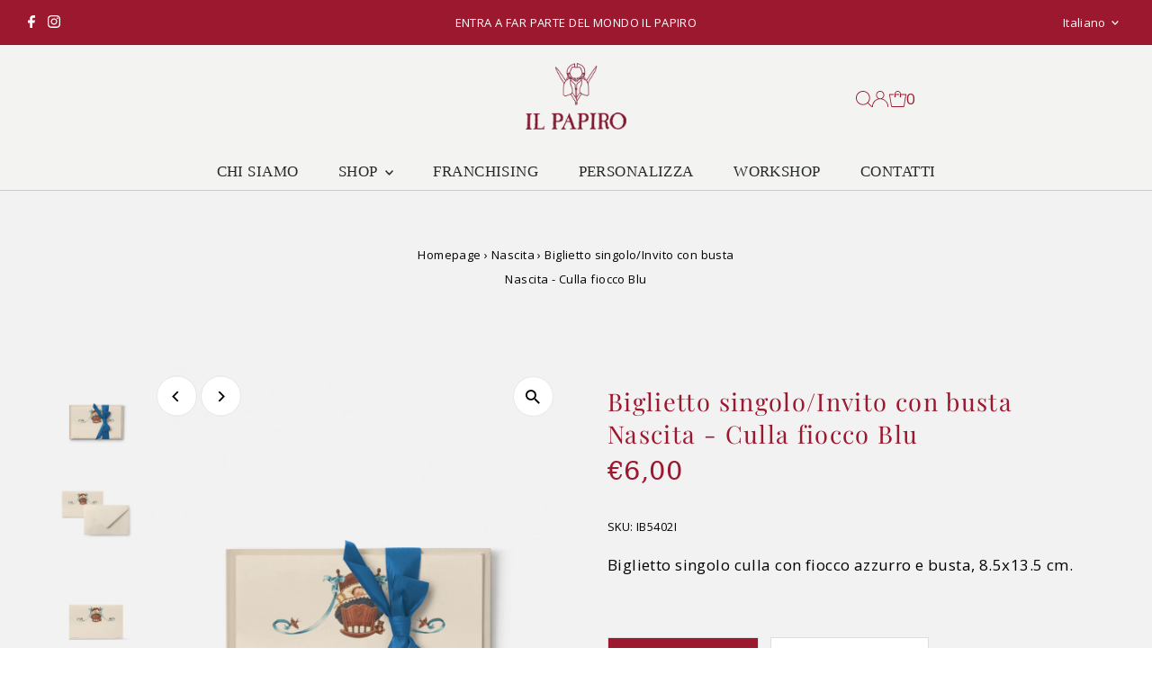

--- FILE ---
content_type: text/html; charset=utf-8
request_url: https://ilpapirofirenze.it/collections/nascita/products/biglietto-singolo-invito-culla-fiocco-azzurro
body_size: 31032
content:
<!doctype html>
<html lang="it" class="no-js" lang="it">
  <head>
    <meta charset="utf-8">
    <meta name="viewport" content="width=device-width,initial-scale=1">
    <!--oogle-site-verification-->
    <meta name="google-site-verification" content="1aP2HKHuYWxwqu-8_pKu6Q1T2ZVDjUwfiBg-4-klCwc" />
    <!-- Establish early connection to external domains -->
    <link rel="preconnect" href="https://cdn.shopify.com" crossorigin>
    <link rel="preconnect" href="https://fonts.shopify.com" crossorigin>
    <link rel="preconnect" href="https://monorail-edge.shopifysvc.com">
    <link rel="preconnect" href="//ajax.googleapis.com" crossorigin><!-- Preload onDomain stylesheets and script libraries -->
    <link rel="preload" href="//ilpapirofirenze.it/cdn/shop/t/12/assets/stylesheet.css?v=62035366313708332341754159124" as="style">
    <link rel="preload" as="font" href="//ilpapirofirenze.it/cdn/fonts/open_sans/opensans_n4.c32e4d4eca5273f6d4ee95ddf54b5bbb75fc9b61.woff2" type="font/woff2" crossorigin>
    <link rel="preload" as="font" href="" type="font/woff2" crossorigin>
    <link rel="preload" as="font" href="//ilpapirofirenze.it/cdn/fonts/playfair_display/playfairdisplay_n4.9980f3e16959dc89137cc1369bfc3ae98af1deb9.woff2" type="font/woff2" crossorigin>
    <link rel="preload" href="//ilpapirofirenze.it/cdn/shop/t/12/assets/eventemitter3.min.js?v=27939738353326123541697538936" as="script">
    <link rel="preload" href="//ilpapirofirenze.it/cdn/shop/t/12/assets/theme.js?v=53764151916340209681697538936" as="script">

    <link rel="shortcut icon" href="//ilpapirofirenze.it/cdn/shop/files/favicon-il-papiro-firenze_7bee85ad-35a7-4bcf-baff-75aace02117a.png?crop=center&height=32&v=1695207885&width=32" type="image/png">
    <link rel="canonical" href="https://ilpapirofirenze.it/products/biglietto-singolo-invito-culla-fiocco-azzurro">

    <title>
      Biglietto singolo/Invito con bustaNascita - Culla fiocco Blu
      
      
       &ndash; IlPapiro
    </title>
    <meta name="description" content="Biglietto singolo culla con fiocco azzurro e busta, 8.5x13.5 cm.  ">

    
 <script type="application/ld+json">
   {
     "@context": "https://schema.org",
     "@type": "Product",
     "id": "biglietto-singolo-invito-culla-fiocco-azzurro",
     "url": "https:\/\/ilpapirofirenze.it\/products\/biglietto-singolo-invito-culla-fiocco-azzurro",
     "image": "\/\/ilpapirofirenze.it\/cdn\/shop\/files\/ILPAPIRO-BIGLIETTI-IB5402-PK.jpg?v=1717774235\u0026width=1024",
     "name": "Biglietto singolo\/Invito con bustaNascita - Culla fiocco Blu",
      "brand": {
        "@type": "Brand",
        "name": "IlPapiro"
      },
     "description": "Biglietto singolo culla con fiocco azzurro e busta, 8.5x13.5 cm.\n ","sku": "IB5402I","offers": [
        
        {
           "@type": "Offer",
           "price": "6,00",
           "priceCurrency": "EUR",
           "availability": "http://schema.org/InStock",
           "priceValidUntil": "2030-01-01",
           "url": "\/products\/biglietto-singolo-invito-culla-fiocco-azzurro"
         },
       
        {
           "@type": "Offer",
           "price": "32,50",
           "priceCurrency": "EUR",
           "availability": "http://schema.org/InStock",
           "priceValidUntil": "2030-01-01",
           "url": "\/products\/biglietto-singolo-invito-culla-fiocco-azzurro"
         },
       
        {
           "@type": "Offer",
           "price": "110,00",
           "priceCurrency": "EUR",
           "availability": "http://schema.org/InStock",
           "priceValidUntil": "2030-01-01",
           "url": "\/products\/biglietto-singolo-invito-culla-fiocco-azzurro"
         },
       
        {
           "@type": "Offer",
           "price": "220,00",
           "priceCurrency": "EUR",
           "availability": "http://schema.org/InStock",
           "priceValidUntil": "2030-01-01",
           "url": "\/products\/biglietto-singolo-invito-culla-fiocco-azzurro"
         }
       
     ]}
 </script>


    
<meta property="og:image" content="http://ilpapirofirenze.it/cdn/shop/files/ILPAPIRO-BIGLIETTI-IB5402-PK.jpg?v=1717774235&width=1024">
  <meta property="og:image:secure_url" content="https://ilpapirofirenze.it/cdn/shop/files/ILPAPIRO-BIGLIETTI-IB5402-PK.jpg?v=1717774235&width=1024">
  <meta property="og:image:width" content="1000">
  <meta property="og:image:height" content="1000">
<meta property="og:site_name" content="IlPapiro">



<meta name="twitter:card" content="summary">


<meta name="twitter:site" content="@">


<meta name="twitter:title" content="Biglietto singolo/Invito con bustaNascita - Culla fiocco Blu">
<meta name="twitter:description" content="Biglietto singolo culla con fiocco azzurro e busta, 8.5x13.5 cm.
 ">
<meta name="twitter:image" content="https://ilpapirofirenze.it/cdn/shop/files/ILPAPIRO-BIGLIETTI-IB5402-PK.jpg?v=1717774235&width=1024">
<meta name="twitter:image:width" content="480">
<meta name="twitter:image:height" content="480">


    <style data-shopify>
:root {
    --main-family: "Open Sans";
    --main-weight: 400;
    --main-style: normal;
    --main-spacing: 0.025em;
    --nav-family: "New York";
    --nav-weight: 400;
    --nav-style: normal;
    --nav-spacing: 0.025em;
    --heading-family: "Playfair Display";
    --heading-weight: 400;
    --heading-style: normal;
    --heading-spacing: 0.050em;
    --font-size: 17px;
    --font-size-sm: 10px;
    --nav-size: 17px;
    --h1-size: 27px;
    --h2-size: 36px;
    --h3-size: 19px;
    --header-wrapper-background: #f3f3f1;
    --background: #ffffff;
    --header-link-color: #9c182f;
    --announcement-background: #9c182f;
    --announcement-text: #ffffff;
    --header-icons: #ffffff;
    --header-icons-hover: #ffffff;
    --mobile-header-icons: #b79e8c;
    --text-color: #000000;
    --link-color: #000000;
    --sale-color: #9c182f;
    --dotted-color: #cccccc;
    --button-color: #9c182f;
    --button-hover: #7b1225;
    --button-text: #ffffff;
    --secondary-button-color: #7b1225;
    --secondary-button-hover: #9c182f;
    --secondary-button-text: #ffffff;
    --direction-color: #000000;
    --direction-background: #ffffff;
    --direction-hover: #e7e7e7;
    --footer-background: #9c182f;
    --footer-text: #ffffff;
    --footer-icons-color: #ffffff;
    --footer-input: #ffffff;
    --footer-input-text: #000000;
    --footer-button: #9c182f;
    --footer-button-text: #ffffff;
    --nav-color: #262b2c;
    --nav-hover-color: rgba(0,0,0,0);
    --nav-background-color: #f3f3f1;
    --nav-hover-link-color: #9c182f;
    --nav-border-color: #cccccc;
    --dropdown-background-color: #ffffff;
    --dropdown-link-color: #000000;
    --dropdown-link-hover-color: #9c182f;
    --dropdown-min-width: 220px;
    --free-shipping-bg: #b79e8c;
    --free-shipping-text: #ffffff;
    --error-color: #c60808;
    --error-color-light: #fdd0d0;
    --swatch-height: 40px;
    --swatch-width: 44px;
    --tool-tip-width: -20;
    --icon-border-color: #e6e6e6;
    --select-arrow-bg: url(//ilpapirofirenze.it/cdn/shop/t/12/assets/select-arrow.png?v=112595941721225094991697538936);
    --keyboard-focus-color: #f3f3f3;
    --keyboard-focus-border-style: solid;
    --keyboard-focus-border-weight: 1;
    --price-unit-price: #999999;
    --color-filter-size: 20px;
    --color-body-text: var(--text-color);
    --color-body: var(--background);
    --color-bg: var(--background);
    --section-margins: 0px;

    --star-active: rgb(0, 0, 0);
    --star-inactive: rgb(204, 204, 204);
    --age-text-color: #262b2c;
    --age-bg-color: #faf4e8;

    
      --button-corners: 0;
    

    --section-background: #ffffff;
    --desktop-section-height: ;
    --mobile-section-height: ;

  }
  @media (max-width: 740px) {
    :root {
      --font-size: calc(17px - (17px * 0.15));
      --nav-size: calc(17px - (17px * 0.15));
      --h1-size: calc(27px - (27px * 0.15));
      --h2-size: calc(36px - (36px * 0.15));
      --h3-size: calc(19px - (19px * 0.15));
    }
  }
</style>


    <link rel="stylesheet" href="//ilpapirofirenze.it/cdn/shop/t/12/assets/stylesheet.css?v=62035366313708332341754159124" type="text/css">

    <style>
      @font-face {
  font-family: "Open Sans";
  font-weight: 400;
  font-style: normal;
  font-display: swap;
  src: url("//ilpapirofirenze.it/cdn/fonts/open_sans/opensans_n4.c32e4d4eca5273f6d4ee95ddf54b5bbb75fc9b61.woff2") format("woff2"),
       url("//ilpapirofirenze.it/cdn/fonts/open_sans/opensans_n4.5f3406f8d94162b37bfa232b486ac93ee892406d.woff") format("woff");
}

      
      @font-face {
  font-family: "Playfair Display";
  font-weight: 400;
  font-style: normal;
  font-display: swap;
  src: url("//ilpapirofirenze.it/cdn/fonts/playfair_display/playfairdisplay_n4.9980f3e16959dc89137cc1369bfc3ae98af1deb9.woff2") format("woff2"),
       url("//ilpapirofirenze.it/cdn/fonts/playfair_display/playfairdisplay_n4.c562b7c8e5637886a811d2a017f9e023166064ee.woff") format("woff");
}

      @font-face {
  font-family: "Open Sans";
  font-weight: 700;
  font-style: normal;
  font-display: swap;
  src: url("//ilpapirofirenze.it/cdn/fonts/open_sans/opensans_n7.a9393be1574ea8606c68f4441806b2711d0d13e4.woff2") format("woff2"),
       url("//ilpapirofirenze.it/cdn/fonts/open_sans/opensans_n7.7b8af34a6ebf52beb1a4c1d8c73ad6910ec2e553.woff") format("woff");
}

      @font-face {
  font-family: "Open Sans";
  font-weight: 400;
  font-style: italic;
  font-display: swap;
  src: url("//ilpapirofirenze.it/cdn/fonts/open_sans/opensans_i4.6f1d45f7a46916cc95c694aab32ecbf7509cbf33.woff2") format("woff2"),
       url("//ilpapirofirenze.it/cdn/fonts/open_sans/opensans_i4.4efaa52d5a57aa9a57c1556cc2b7465d18839daa.woff") format("woff");
}

      @font-face {
  font-family: "Open Sans";
  font-weight: 700;
  font-style: italic;
  font-display: swap;
  src: url("//ilpapirofirenze.it/cdn/fonts/open_sans/opensans_i7.916ced2e2ce15f7fcd95d196601a15e7b89ee9a4.woff2") format("woff2"),
       url("//ilpapirofirenze.it/cdn/fonts/open_sans/opensans_i7.99a9cff8c86ea65461de497ade3d515a98f8b32a.woff") format("woff");
}

    </style>

    
    <script>window.performance && window.performance.mark && window.performance.mark('shopify.content_for_header.start');</script><meta id="shopify-digital-wallet" name="shopify-digital-wallet" content="/58675495104/digital_wallets/dialog">
<meta name="shopify-checkout-api-token" content="0f43d028ba1ea20beaed2047a40e1f8a">
<meta id="in-context-paypal-metadata" data-shop-id="58675495104" data-venmo-supported="false" data-environment="production" data-locale="it_IT" data-paypal-v4="true" data-currency="EUR">
<link rel="alternate" hreflang="x-default" href="https://ilpapirofirenze.it/products/biglietto-singolo-invito-culla-fiocco-azzurro">
<link rel="alternate" hreflang="it" href="https://ilpapirofirenze.it/products/biglietto-singolo-invito-culla-fiocco-azzurro">
<link rel="alternate" hreflang="en" href="https://ilpapirofirenze.it/en/products/biglietto-singolo-invito-culla-fiocco-azzurro">
<link rel="alternate" type="application/json+oembed" href="https://ilpapirofirenze.it/products/biglietto-singolo-invito-culla-fiocco-azzurro.oembed">
<script async="async" src="/checkouts/internal/preloads.js?locale=it-IT"></script>
<script id="shopify-features" type="application/json">{"accessToken":"0f43d028ba1ea20beaed2047a40e1f8a","betas":["rich-media-storefront-analytics"],"domain":"ilpapirofirenze.it","predictiveSearch":true,"shopId":58675495104,"locale":"it"}</script>
<script>var Shopify = Shopify || {};
Shopify.shop = "ilpapiro.myshopify.com";
Shopify.locale = "it";
Shopify.currency = {"active":"EUR","rate":"1.0"};
Shopify.country = "IT";
Shopify.theme = {"name":"Papiro 2024","id":154261913948,"schema_name":"Testament","schema_version":"12.0.0","theme_store_id":623,"role":"main"};
Shopify.theme.handle = "null";
Shopify.theme.style = {"id":null,"handle":null};
Shopify.cdnHost = "ilpapirofirenze.it/cdn";
Shopify.routes = Shopify.routes || {};
Shopify.routes.root = "/";</script>
<script type="module">!function(o){(o.Shopify=o.Shopify||{}).modules=!0}(window);</script>
<script>!function(o){function n(){var o=[];function n(){o.push(Array.prototype.slice.apply(arguments))}return n.q=o,n}var t=o.Shopify=o.Shopify||{};t.loadFeatures=n(),t.autoloadFeatures=n()}(window);</script>
<script id="shop-js-analytics" type="application/json">{"pageType":"product"}</script>
<script defer="defer" async type="module" src="//ilpapirofirenze.it/cdn/shopifycloud/shop-js/modules/v2/client.init-shop-cart-sync_DQIcCFLZ.it.esm.js"></script>
<script defer="defer" async type="module" src="//ilpapirofirenze.it/cdn/shopifycloud/shop-js/modules/v2/chunk.common_BYLi5q0m.esm.js"></script>
<script type="module">
  await import("//ilpapirofirenze.it/cdn/shopifycloud/shop-js/modules/v2/client.init-shop-cart-sync_DQIcCFLZ.it.esm.js");
await import("//ilpapirofirenze.it/cdn/shopifycloud/shop-js/modules/v2/chunk.common_BYLi5q0m.esm.js");

  window.Shopify.SignInWithShop?.initShopCartSync?.({"fedCMEnabled":true,"windoidEnabled":true});

</script>
<script id="__st">var __st={"a":58675495104,"offset":3600,"reqid":"f6d1c861-29b7-441c-a2c1-3beec46be22d-1768356065","pageurl":"ilpapirofirenze.it\/collections\/nascita\/products\/biglietto-singolo-invito-culla-fiocco-azzurro","u":"299a36c6b38c","p":"product","rtyp":"product","rid":8473661931868};</script>
<script>window.ShopifyPaypalV4VisibilityTracking = true;</script>
<script id="captcha-bootstrap">!function(){'use strict';const t='contact',e='account',n='new_comment',o=[[t,t],['blogs',n],['comments',n],[t,'customer']],c=[[e,'customer_login'],[e,'guest_login'],[e,'recover_customer_password'],[e,'create_customer']],r=t=>t.map((([t,e])=>`form[action*='/${t}']:not([data-nocaptcha='true']) input[name='form_type'][value='${e}']`)).join(','),a=t=>()=>t?[...document.querySelectorAll(t)].map((t=>t.form)):[];function s(){const t=[...o],e=r(t);return a(e)}const i='password',u='form_key',d=['recaptcha-v3-token','g-recaptcha-response','h-captcha-response',i],f=()=>{try{return window.sessionStorage}catch{return}},m='__shopify_v',_=t=>t.elements[u];function p(t,e,n=!1){try{const o=window.sessionStorage,c=JSON.parse(o.getItem(e)),{data:r}=function(t){const{data:e,action:n}=t;return t[m]||n?{data:e,action:n}:{data:t,action:n}}(c);for(const[e,n]of Object.entries(r))t.elements[e]&&(t.elements[e].value=n);n&&o.removeItem(e)}catch(o){console.error('form repopulation failed',{error:o})}}const l='form_type',E='cptcha';function T(t){t.dataset[E]=!0}const w=window,h=w.document,L='Shopify',v='ce_forms',y='captcha';let A=!1;((t,e)=>{const n=(g='f06e6c50-85a8-45c8-87d0-21a2b65856fe',I='https://cdn.shopify.com/shopifycloud/storefront-forms-hcaptcha/ce_storefront_forms_captcha_hcaptcha.v1.5.2.iife.js',D={infoText:'Protetto da hCaptcha',privacyText:'Privacy',termsText:'Termini'},(t,e,n)=>{const o=w[L][v],c=o.bindForm;if(c)return c(t,g,e,D).then(n);var r;o.q.push([[t,g,e,D],n]),r=I,A||(h.body.append(Object.assign(h.createElement('script'),{id:'captcha-provider',async:!0,src:r})),A=!0)});var g,I,D;w[L]=w[L]||{},w[L][v]=w[L][v]||{},w[L][v].q=[],w[L][y]=w[L][y]||{},w[L][y].protect=function(t,e){n(t,void 0,e),T(t)},Object.freeze(w[L][y]),function(t,e,n,w,h,L){const[v,y,A,g]=function(t,e,n){const i=e?o:[],u=t?c:[],d=[...i,...u],f=r(d),m=r(i),_=r(d.filter((([t,e])=>n.includes(e))));return[a(f),a(m),a(_),s()]}(w,h,L),I=t=>{const e=t.target;return e instanceof HTMLFormElement?e:e&&e.form},D=t=>v().includes(t);t.addEventListener('submit',(t=>{const e=I(t);if(!e)return;const n=D(e)&&!e.dataset.hcaptchaBound&&!e.dataset.recaptchaBound,o=_(e),c=g().includes(e)&&(!o||!o.value);(n||c)&&t.preventDefault(),c&&!n&&(function(t){try{if(!f())return;!function(t){const e=f();if(!e)return;const n=_(t);if(!n)return;const o=n.value;o&&e.removeItem(o)}(t);const e=Array.from(Array(32),(()=>Math.random().toString(36)[2])).join('');!function(t,e){_(t)||t.append(Object.assign(document.createElement('input'),{type:'hidden',name:u})),t.elements[u].value=e}(t,e),function(t,e){const n=f();if(!n)return;const o=[...t.querySelectorAll(`input[type='${i}']`)].map((({name:t})=>t)),c=[...d,...o],r={};for(const[a,s]of new FormData(t).entries())c.includes(a)||(r[a]=s);n.setItem(e,JSON.stringify({[m]:1,action:t.action,data:r}))}(t,e)}catch(e){console.error('failed to persist form',e)}}(e),e.submit())}));const S=(t,e)=>{t&&!t.dataset[E]&&(n(t,e.some((e=>e===t))),T(t))};for(const o of['focusin','change'])t.addEventListener(o,(t=>{const e=I(t);D(e)&&S(e,y())}));const B=e.get('form_key'),M=e.get(l),P=B&&M;t.addEventListener('DOMContentLoaded',(()=>{const t=y();if(P)for(const e of t)e.elements[l].value===M&&p(e,B);[...new Set([...A(),...v().filter((t=>'true'===t.dataset.shopifyCaptcha))])].forEach((e=>S(e,t)))}))}(h,new URLSearchParams(w.location.search),n,t,e,['guest_login'])})(!0,!0)}();</script>
<script integrity="sha256-4kQ18oKyAcykRKYeNunJcIwy7WH5gtpwJnB7kiuLZ1E=" data-source-attribution="shopify.loadfeatures" defer="defer" src="//ilpapirofirenze.it/cdn/shopifycloud/storefront/assets/storefront/load_feature-a0a9edcb.js" crossorigin="anonymous"></script>
<script data-source-attribution="shopify.dynamic_checkout.dynamic.init">var Shopify=Shopify||{};Shopify.PaymentButton=Shopify.PaymentButton||{isStorefrontPortableWallets:!0,init:function(){window.Shopify.PaymentButton.init=function(){};var t=document.createElement("script");t.src="https://ilpapirofirenze.it/cdn/shopifycloud/portable-wallets/latest/portable-wallets.it.js",t.type="module",document.head.appendChild(t)}};
</script>
<script data-source-attribution="shopify.dynamic_checkout.buyer_consent">
  function portableWalletsHideBuyerConsent(e){var t=document.getElementById("shopify-buyer-consent"),n=document.getElementById("shopify-subscription-policy-button");t&&n&&(t.classList.add("hidden"),t.setAttribute("aria-hidden","true"),n.removeEventListener("click",e))}function portableWalletsShowBuyerConsent(e){var t=document.getElementById("shopify-buyer-consent"),n=document.getElementById("shopify-subscription-policy-button");t&&n&&(t.classList.remove("hidden"),t.removeAttribute("aria-hidden"),n.addEventListener("click",e))}window.Shopify?.PaymentButton&&(window.Shopify.PaymentButton.hideBuyerConsent=portableWalletsHideBuyerConsent,window.Shopify.PaymentButton.showBuyerConsent=portableWalletsShowBuyerConsent);
</script>
<script data-source-attribution="shopify.dynamic_checkout.cart.bootstrap">document.addEventListener("DOMContentLoaded",(function(){function t(){return document.querySelector("shopify-accelerated-checkout-cart, shopify-accelerated-checkout")}if(t())Shopify.PaymentButton.init();else{new MutationObserver((function(e,n){t()&&(Shopify.PaymentButton.init(),n.disconnect())})).observe(document.body,{childList:!0,subtree:!0})}}));
</script>
<link id="shopify-accelerated-checkout-styles" rel="stylesheet" media="screen" href="https://ilpapirofirenze.it/cdn/shopifycloud/portable-wallets/latest/accelerated-checkout-backwards-compat.css" crossorigin="anonymous">
<style id="shopify-accelerated-checkout-cart">
        #shopify-buyer-consent {
  margin-top: 1em;
  display: inline-block;
  width: 100%;
}

#shopify-buyer-consent.hidden {
  display: none;
}

#shopify-subscription-policy-button {
  background: none;
  border: none;
  padding: 0;
  text-decoration: underline;
  font-size: inherit;
  cursor: pointer;
}

#shopify-subscription-policy-button::before {
  box-shadow: none;
}

      </style>

<script>window.performance && window.performance.mark && window.performance.mark('shopify.content_for_header.end');</script>

    








<script type="text/javascript" src="https://app.legalblink.it/api/scripts/lb_cs.js"></script>
<script id="lb_cs" type="text/javascript">lb_cs("64c823f189a960001befde8a");</script>
                    


  
  <!-- BEGIN app block: shopify://apps/starapps-variant-image/blocks/starapps-via-embed/2a01d106-3d10-48e8-ba53-5cb971217ac4 -->





    
      
      
      
      
        <script src="https://cdn.starapps.studio/apps/via/ilpapiro/script-1754292649.js" async crossorigin="anonymous" data-theme-script="Testament V2"></script>
      
    

    

    
    
      <script src="https://cdn.shopify.com/extensions/019b8ded-e117-7ce2-a469-ec8f78d5408d/variant-image-automator-33/assets/store-front-error-tracking.js" via-js-type="error-tracking" defer></script>
    
    <script via-metafields>window.viaData = {
        limitOnProduct: null,
        viaStatus: null
      }
    </script>
<!-- END app block --><link href="https://cdn.shopify.com/extensions/0199a438-2b43-7d72-ba8c-f8472dfb5cdc/promotion-popup-allnew-26/assets/popup-main.css" rel="stylesheet" type="text/css" media="all">
<script src="https://cdn.shopify.com/extensions/c03abd7c-e601-4714-b5d1-e578ed8d6551/fordeer-sales-popup-235/assets/fordeer-asset-loader.min.js" type="text/javascript" defer="defer"></script>
<link href="https://cdn.shopify.com/extensions/c03abd7c-e601-4714-b5d1-e578ed8d6551/fordeer-sales-popup-235/assets/style.css" rel="stylesheet" type="text/css" media="all">
<link href="https://monorail-edge.shopifysvc.com" rel="dns-prefetch">
<script>(function(){if ("sendBeacon" in navigator && "performance" in window) {try {var session_token_from_headers = performance.getEntriesByType('navigation')[0].serverTiming.find(x => x.name == '_s').description;} catch {var session_token_from_headers = undefined;}var session_cookie_matches = document.cookie.match(/_shopify_s=([^;]*)/);var session_token_from_cookie = session_cookie_matches && session_cookie_matches.length === 2 ? session_cookie_matches[1] : "";var session_token = session_token_from_headers || session_token_from_cookie || "";function handle_abandonment_event(e) {var entries = performance.getEntries().filter(function(entry) {return /monorail-edge.shopifysvc.com/.test(entry.name);});if (!window.abandonment_tracked && entries.length === 0) {window.abandonment_tracked = true;var currentMs = Date.now();var navigation_start = performance.timing.navigationStart;var payload = {shop_id: 58675495104,url: window.location.href,navigation_start,duration: currentMs - navigation_start,session_token,page_type: "product"};window.navigator.sendBeacon("https://monorail-edge.shopifysvc.com/v1/produce", JSON.stringify({schema_id: "online_store_buyer_site_abandonment/1.1",payload: payload,metadata: {event_created_at_ms: currentMs,event_sent_at_ms: currentMs}}));}}window.addEventListener('pagehide', handle_abandonment_event);}}());</script>
<script id="web-pixels-manager-setup">(function e(e,d,r,n,o){if(void 0===o&&(o={}),!Boolean(null===(a=null===(i=window.Shopify)||void 0===i?void 0:i.analytics)||void 0===a?void 0:a.replayQueue)){var i,a;window.Shopify=window.Shopify||{};var t=window.Shopify;t.analytics=t.analytics||{};var s=t.analytics;s.replayQueue=[],s.publish=function(e,d,r){return s.replayQueue.push([e,d,r]),!0};try{self.performance.mark("wpm:start")}catch(e){}var l=function(){var e={modern:/Edge?\/(1{2}[4-9]|1[2-9]\d|[2-9]\d{2}|\d{4,})\.\d+(\.\d+|)|Firefox\/(1{2}[4-9]|1[2-9]\d|[2-9]\d{2}|\d{4,})\.\d+(\.\d+|)|Chrom(ium|e)\/(9{2}|\d{3,})\.\d+(\.\d+|)|(Maci|X1{2}).+ Version\/(15\.\d+|(1[6-9]|[2-9]\d|\d{3,})\.\d+)([,.]\d+|)( \(\w+\)|)( Mobile\/\w+|) Safari\/|Chrome.+OPR\/(9{2}|\d{3,})\.\d+\.\d+|(CPU[ +]OS|iPhone[ +]OS|CPU[ +]iPhone|CPU IPhone OS|CPU iPad OS)[ +]+(15[._]\d+|(1[6-9]|[2-9]\d|\d{3,})[._]\d+)([._]\d+|)|Android:?[ /-](13[3-9]|1[4-9]\d|[2-9]\d{2}|\d{4,})(\.\d+|)(\.\d+|)|Android.+Firefox\/(13[5-9]|1[4-9]\d|[2-9]\d{2}|\d{4,})\.\d+(\.\d+|)|Android.+Chrom(ium|e)\/(13[3-9]|1[4-9]\d|[2-9]\d{2}|\d{4,})\.\d+(\.\d+|)|SamsungBrowser\/([2-9]\d|\d{3,})\.\d+/,legacy:/Edge?\/(1[6-9]|[2-9]\d|\d{3,})\.\d+(\.\d+|)|Firefox\/(5[4-9]|[6-9]\d|\d{3,})\.\d+(\.\d+|)|Chrom(ium|e)\/(5[1-9]|[6-9]\d|\d{3,})\.\d+(\.\d+|)([\d.]+$|.*Safari\/(?![\d.]+ Edge\/[\d.]+$))|(Maci|X1{2}).+ Version\/(10\.\d+|(1[1-9]|[2-9]\d|\d{3,})\.\d+)([,.]\d+|)( \(\w+\)|)( Mobile\/\w+|) Safari\/|Chrome.+OPR\/(3[89]|[4-9]\d|\d{3,})\.\d+\.\d+|(CPU[ +]OS|iPhone[ +]OS|CPU[ +]iPhone|CPU IPhone OS|CPU iPad OS)[ +]+(10[._]\d+|(1[1-9]|[2-9]\d|\d{3,})[._]\d+)([._]\d+|)|Android:?[ /-](13[3-9]|1[4-9]\d|[2-9]\d{2}|\d{4,})(\.\d+|)(\.\d+|)|Mobile Safari.+OPR\/([89]\d|\d{3,})\.\d+\.\d+|Android.+Firefox\/(13[5-9]|1[4-9]\d|[2-9]\d{2}|\d{4,})\.\d+(\.\d+|)|Android.+Chrom(ium|e)\/(13[3-9]|1[4-9]\d|[2-9]\d{2}|\d{4,})\.\d+(\.\d+|)|Android.+(UC? ?Browser|UCWEB|U3)[ /]?(15\.([5-9]|\d{2,})|(1[6-9]|[2-9]\d|\d{3,})\.\d+)\.\d+|SamsungBrowser\/(5\.\d+|([6-9]|\d{2,})\.\d+)|Android.+MQ{2}Browser\/(14(\.(9|\d{2,})|)|(1[5-9]|[2-9]\d|\d{3,})(\.\d+|))(\.\d+|)|K[Aa][Ii]OS\/(3\.\d+|([4-9]|\d{2,})\.\d+)(\.\d+|)/},d=e.modern,r=e.legacy,n=navigator.userAgent;return n.match(d)?"modern":n.match(r)?"legacy":"unknown"}(),u="modern"===l?"modern":"legacy",c=(null!=n?n:{modern:"",legacy:""})[u],f=function(e){return[e.baseUrl,"/wpm","/b",e.hashVersion,"modern"===e.buildTarget?"m":"l",".js"].join("")}({baseUrl:d,hashVersion:r,buildTarget:u}),m=function(e){var d=e.version,r=e.bundleTarget,n=e.surface,o=e.pageUrl,i=e.monorailEndpoint;return{emit:function(e){var a=e.status,t=e.errorMsg,s=(new Date).getTime(),l=JSON.stringify({metadata:{event_sent_at_ms:s},events:[{schema_id:"web_pixels_manager_load/3.1",payload:{version:d,bundle_target:r,page_url:o,status:a,surface:n,error_msg:t},metadata:{event_created_at_ms:s}}]});if(!i)return console&&console.warn&&console.warn("[Web Pixels Manager] No Monorail endpoint provided, skipping logging."),!1;try{return self.navigator.sendBeacon.bind(self.navigator)(i,l)}catch(e){}var u=new XMLHttpRequest;try{return u.open("POST",i,!0),u.setRequestHeader("Content-Type","text/plain"),u.send(l),!0}catch(e){return console&&console.warn&&console.warn("[Web Pixels Manager] Got an unhandled error while logging to Monorail."),!1}}}}({version:r,bundleTarget:l,surface:e.surface,pageUrl:self.location.href,monorailEndpoint:e.monorailEndpoint});try{o.browserTarget=l,function(e){var d=e.src,r=e.async,n=void 0===r||r,o=e.onload,i=e.onerror,a=e.sri,t=e.scriptDataAttributes,s=void 0===t?{}:t,l=document.createElement("script"),u=document.querySelector("head"),c=document.querySelector("body");if(l.async=n,l.src=d,a&&(l.integrity=a,l.crossOrigin="anonymous"),s)for(var f in s)if(Object.prototype.hasOwnProperty.call(s,f))try{l.dataset[f]=s[f]}catch(e){}if(o&&l.addEventListener("load",o),i&&l.addEventListener("error",i),u)u.appendChild(l);else{if(!c)throw new Error("Did not find a head or body element to append the script");c.appendChild(l)}}({src:f,async:!0,onload:function(){if(!function(){var e,d;return Boolean(null===(d=null===(e=window.Shopify)||void 0===e?void 0:e.analytics)||void 0===d?void 0:d.initialized)}()){var d=window.webPixelsManager.init(e)||void 0;if(d){var r=window.Shopify.analytics;r.replayQueue.forEach((function(e){var r=e[0],n=e[1],o=e[2];d.publishCustomEvent(r,n,o)})),r.replayQueue=[],r.publish=d.publishCustomEvent,r.visitor=d.visitor,r.initialized=!0}}},onerror:function(){return m.emit({status:"failed",errorMsg:"".concat(f," has failed to load")})},sri:function(e){var d=/^sha384-[A-Za-z0-9+/=]+$/;return"string"==typeof e&&d.test(e)}(c)?c:"",scriptDataAttributes:o}),m.emit({status:"loading"})}catch(e){m.emit({status:"failed",errorMsg:(null==e?void 0:e.message)||"Unknown error"})}}})({shopId: 58675495104,storefrontBaseUrl: "https://ilpapirofirenze.it",extensionsBaseUrl: "https://extensions.shopifycdn.com/cdn/shopifycloud/web-pixels-manager",monorailEndpoint: "https://monorail-edge.shopifysvc.com/unstable/produce_batch",surface: "storefront-renderer",enabledBetaFlags: ["2dca8a86","a0d5f9d2"],webPixelsConfigList: [{"id":"962855260","configuration":"{\"config\":\"{\\\"pixel_id\\\":\\\"G-4M5SB1BMMC\\\",\\\"gtag_events\\\":[{\\\"type\\\":\\\"purchase\\\",\\\"action_label\\\":\\\"G-4M5SB1BMMC\\\"},{\\\"type\\\":\\\"page_view\\\",\\\"action_label\\\":\\\"G-4M5SB1BMMC\\\"},{\\\"type\\\":\\\"view_item\\\",\\\"action_label\\\":\\\"G-4M5SB1BMMC\\\"},{\\\"type\\\":\\\"search\\\",\\\"action_label\\\":\\\"G-4M5SB1BMMC\\\"},{\\\"type\\\":\\\"add_to_cart\\\",\\\"action_label\\\":\\\"G-4M5SB1BMMC\\\"},{\\\"type\\\":\\\"begin_checkout\\\",\\\"action_label\\\":\\\"G-4M5SB1BMMC\\\"},{\\\"type\\\":\\\"add_payment_info\\\",\\\"action_label\\\":\\\"G-4M5SB1BMMC\\\"}],\\\"enable_monitoring_mode\\\":false}\"}","eventPayloadVersion":"v1","runtimeContext":"OPEN","scriptVersion":"b2a88bafab3e21179ed38636efcd8a93","type":"APP","apiClientId":1780363,"privacyPurposes":[],"dataSharingAdjustments":{"protectedCustomerApprovalScopes":["read_customer_address","read_customer_email","read_customer_name","read_customer_personal_data","read_customer_phone"]}},{"id":"406192476","configuration":"{\"pixel_id\":\"346666328442068\",\"pixel_type\":\"facebook_pixel\",\"metaapp_system_user_token\":\"-\"}","eventPayloadVersion":"v1","runtimeContext":"OPEN","scriptVersion":"ca16bc87fe92b6042fbaa3acc2fbdaa6","type":"APP","apiClientId":2329312,"privacyPurposes":["ANALYTICS","MARKETING","SALE_OF_DATA"],"dataSharingAdjustments":{"protectedCustomerApprovalScopes":["read_customer_address","read_customer_email","read_customer_name","read_customer_personal_data","read_customer_phone"]}},{"id":"shopify-app-pixel","configuration":"{}","eventPayloadVersion":"v1","runtimeContext":"STRICT","scriptVersion":"0450","apiClientId":"shopify-pixel","type":"APP","privacyPurposes":["ANALYTICS","MARKETING"]},{"id":"shopify-custom-pixel","eventPayloadVersion":"v1","runtimeContext":"LAX","scriptVersion":"0450","apiClientId":"shopify-pixel","type":"CUSTOM","privacyPurposes":["ANALYTICS","MARKETING"]}],isMerchantRequest: false,initData: {"shop":{"name":"IlPapiro","paymentSettings":{"currencyCode":"EUR"},"myshopifyDomain":"ilpapiro.myshopify.com","countryCode":"IT","storefrontUrl":"https:\/\/ilpapirofirenze.it"},"customer":null,"cart":null,"checkout":null,"productVariants":[{"price":{"amount":6.0,"currencyCode":"EUR"},"product":{"title":"Biglietto singolo\/Invito con busta\u003cbr\u003eNascita - Culla fiocco Blu","vendor":"IlPapiro","id":"8473661931868","untranslatedTitle":"Biglietto singolo\/Invito con busta\u003cbr\u003eNascita - Culla fiocco Blu","url":"\/products\/biglietto-singolo-invito-culla-fiocco-azzurro","type":"Biglietti"},"id":"46905810977116","image":{"src":"\/\/ilpapirofirenze.it\/cdn\/shop\/files\/ILPAPIRO-BIGLIETTI-IB5402-PK.jpg?v=1717774235"},"sku":"IB5402I","title":"I Confezione 1 pezzo","untranslatedTitle":"I Confezione 1 pezzo"},{"price":{"amount":32.5,"currencyCode":"EUR"},"product":{"title":"Biglietto singolo\/Invito con busta\u003cbr\u003eNascita - Culla fiocco Blu","vendor":"IlPapiro","id":"8473661931868","untranslatedTitle":"Biglietto singolo\/Invito con busta\u003cbr\u003eNascita - Culla fiocco Blu","url":"\/products\/biglietto-singolo-invito-culla-fiocco-azzurro","type":"Biglietti"},"id":"46905811009884","image":{"src":"\/\/ilpapirofirenze.it\/cdn\/shop\/files\/ILPAPIRO-BIGLIETTI-IB5402-PK.jpg?v=1717774235"},"sku":"IB5402B","title":"B Confezione 10 pezzi","untranslatedTitle":"B Confezione 10 pezzi"},{"price":{"amount":110.0,"currencyCode":"EUR"},"product":{"title":"Biglietto singolo\/Invito con busta\u003cbr\u003eNascita - Culla fiocco Blu","vendor":"IlPapiro","id":"8473661931868","untranslatedTitle":"Biglietto singolo\/Invito con busta\u003cbr\u003eNascita - Culla fiocco Blu","url":"\/products\/biglietto-singolo-invito-culla-fiocco-azzurro","type":"Biglietti"},"id":"46905811042652","image":{"src":"\/\/ilpapirofirenze.it\/cdn\/shop\/files\/ILPAPIRO-BIGLIETTI-IB5402-PK.jpg?v=1717774235"},"sku":"IB5402X","title":"X Confezione 50 pezzi","untranslatedTitle":"X Confezione 50 pezzi"},{"price":{"amount":220.0,"currencyCode":"EUR"},"product":{"title":"Biglietto singolo\/Invito con busta\u003cbr\u003eNascita - Culla fiocco Blu","vendor":"IlPapiro","id":"8473661931868","untranslatedTitle":"Biglietto singolo\/Invito con busta\u003cbr\u003eNascita - Culla fiocco Blu","url":"\/products\/biglietto-singolo-invito-culla-fiocco-azzurro","type":"Biglietti"},"id":"46905811075420","image":{"src":"\/\/ilpapirofirenze.it\/cdn\/shop\/files\/ILPAPIRO-BIGLIETTI-IB5402-PK.jpg?v=1717774235"},"sku":"IB5402Y","title":"Y Confezione 100 pezzi","untranslatedTitle":"Y Confezione 100 pezzi"}],"purchasingCompany":null},},"https://ilpapirofirenze.it/cdn","7cecd0b6w90c54c6cpe92089d5m57a67346",{"modern":"","legacy":""},{"shopId":"58675495104","storefrontBaseUrl":"https:\/\/ilpapirofirenze.it","extensionBaseUrl":"https:\/\/extensions.shopifycdn.com\/cdn\/shopifycloud\/web-pixels-manager","surface":"storefront-renderer","enabledBetaFlags":"[\"2dca8a86\", \"a0d5f9d2\"]","isMerchantRequest":"false","hashVersion":"7cecd0b6w90c54c6cpe92089d5m57a67346","publish":"custom","events":"[[\"page_viewed\",{}],[\"product_viewed\",{\"productVariant\":{\"price\":{\"amount\":6.0,\"currencyCode\":\"EUR\"},\"product\":{\"title\":\"Biglietto singolo\/Invito con busta\u003cbr\u003eNascita - Culla fiocco Blu\",\"vendor\":\"IlPapiro\",\"id\":\"8473661931868\",\"untranslatedTitle\":\"Biglietto singolo\/Invito con busta\u003cbr\u003eNascita - Culla fiocco Blu\",\"url\":\"\/products\/biglietto-singolo-invito-culla-fiocco-azzurro\",\"type\":\"Biglietti\"},\"id\":\"46905810977116\",\"image\":{\"src\":\"\/\/ilpapirofirenze.it\/cdn\/shop\/files\/ILPAPIRO-BIGLIETTI-IB5402-PK.jpg?v=1717774235\"},\"sku\":\"IB5402I\",\"title\":\"I Confezione 1 pezzo\",\"untranslatedTitle\":\"I Confezione 1 pezzo\"}}]]"});</script><script>
  window.ShopifyAnalytics = window.ShopifyAnalytics || {};
  window.ShopifyAnalytics.meta = window.ShopifyAnalytics.meta || {};
  window.ShopifyAnalytics.meta.currency = 'EUR';
  var meta = {"product":{"id":8473661931868,"gid":"gid:\/\/shopify\/Product\/8473661931868","vendor":"IlPapiro","type":"Biglietti","handle":"biglietto-singolo-invito-culla-fiocco-azzurro","variants":[{"id":46905810977116,"price":600,"name":"Biglietto singolo\/Invito con busta\u003cbr\u003eNascita - Culla fiocco Blu - I Confezione 1 pezzo","public_title":"I Confezione 1 pezzo","sku":"IB5402I"},{"id":46905811009884,"price":3250,"name":"Biglietto singolo\/Invito con busta\u003cbr\u003eNascita - Culla fiocco Blu - B Confezione 10 pezzi","public_title":"B Confezione 10 pezzi","sku":"IB5402B"},{"id":46905811042652,"price":11000,"name":"Biglietto singolo\/Invito con busta\u003cbr\u003eNascita - Culla fiocco Blu - X Confezione 50 pezzi","public_title":"X Confezione 50 pezzi","sku":"IB5402X"},{"id":46905811075420,"price":22000,"name":"Biglietto singolo\/Invito con busta\u003cbr\u003eNascita - Culla fiocco Blu - Y Confezione 100 pezzi","public_title":"Y Confezione 100 pezzi","sku":"IB5402Y"}],"remote":false},"page":{"pageType":"product","resourceType":"product","resourceId":8473661931868,"requestId":"f6d1c861-29b7-441c-a2c1-3beec46be22d-1768356065"}};
  for (var attr in meta) {
    window.ShopifyAnalytics.meta[attr] = meta[attr];
  }
</script>
<script class="analytics">
  (function () {
    var customDocumentWrite = function(content) {
      var jquery = null;

      if (window.jQuery) {
        jquery = window.jQuery;
      } else if (window.Checkout && window.Checkout.$) {
        jquery = window.Checkout.$;
      }

      if (jquery) {
        jquery('body').append(content);
      }
    };

    var hasLoggedConversion = function(token) {
      if (token) {
        return document.cookie.indexOf('loggedConversion=' + token) !== -1;
      }
      return false;
    }

    var setCookieIfConversion = function(token) {
      if (token) {
        var twoMonthsFromNow = new Date(Date.now());
        twoMonthsFromNow.setMonth(twoMonthsFromNow.getMonth() + 2);

        document.cookie = 'loggedConversion=' + token + '; expires=' + twoMonthsFromNow;
      }
    }

    var trekkie = window.ShopifyAnalytics.lib = window.trekkie = window.trekkie || [];
    if (trekkie.integrations) {
      return;
    }
    trekkie.methods = [
      'identify',
      'page',
      'ready',
      'track',
      'trackForm',
      'trackLink'
    ];
    trekkie.factory = function(method) {
      return function() {
        var args = Array.prototype.slice.call(arguments);
        args.unshift(method);
        trekkie.push(args);
        return trekkie;
      };
    };
    for (var i = 0; i < trekkie.methods.length; i++) {
      var key = trekkie.methods[i];
      trekkie[key] = trekkie.factory(key);
    }
    trekkie.load = function(config) {
      trekkie.config = config || {};
      trekkie.config.initialDocumentCookie = document.cookie;
      var first = document.getElementsByTagName('script')[0];
      var script = document.createElement('script');
      script.type = 'text/javascript';
      script.onerror = function(e) {
        var scriptFallback = document.createElement('script');
        scriptFallback.type = 'text/javascript';
        scriptFallback.onerror = function(error) {
                var Monorail = {
      produce: function produce(monorailDomain, schemaId, payload) {
        var currentMs = new Date().getTime();
        var event = {
          schema_id: schemaId,
          payload: payload,
          metadata: {
            event_created_at_ms: currentMs,
            event_sent_at_ms: currentMs
          }
        };
        return Monorail.sendRequest("https://" + monorailDomain + "/v1/produce", JSON.stringify(event));
      },
      sendRequest: function sendRequest(endpointUrl, payload) {
        // Try the sendBeacon API
        if (window && window.navigator && typeof window.navigator.sendBeacon === 'function' && typeof window.Blob === 'function' && !Monorail.isIos12()) {
          var blobData = new window.Blob([payload], {
            type: 'text/plain'
          });

          if (window.navigator.sendBeacon(endpointUrl, blobData)) {
            return true;
          } // sendBeacon was not successful

        } // XHR beacon

        var xhr = new XMLHttpRequest();

        try {
          xhr.open('POST', endpointUrl);
          xhr.setRequestHeader('Content-Type', 'text/plain');
          xhr.send(payload);
        } catch (e) {
          console.log(e);
        }

        return false;
      },
      isIos12: function isIos12() {
        return window.navigator.userAgent.lastIndexOf('iPhone; CPU iPhone OS 12_') !== -1 || window.navigator.userAgent.lastIndexOf('iPad; CPU OS 12_') !== -1;
      }
    };
    Monorail.produce('monorail-edge.shopifysvc.com',
      'trekkie_storefront_load_errors/1.1',
      {shop_id: 58675495104,
      theme_id: 154261913948,
      app_name: "storefront",
      context_url: window.location.href,
      source_url: "//ilpapirofirenze.it/cdn/s/trekkie.storefront.55c6279c31a6628627b2ba1c5ff367020da294e2.min.js"});

        };
        scriptFallback.async = true;
        scriptFallback.src = '//ilpapirofirenze.it/cdn/s/trekkie.storefront.55c6279c31a6628627b2ba1c5ff367020da294e2.min.js';
        first.parentNode.insertBefore(scriptFallback, first);
      };
      script.async = true;
      script.src = '//ilpapirofirenze.it/cdn/s/trekkie.storefront.55c6279c31a6628627b2ba1c5ff367020da294e2.min.js';
      first.parentNode.insertBefore(script, first);
    };
    trekkie.load(
      {"Trekkie":{"appName":"storefront","development":false,"defaultAttributes":{"shopId":58675495104,"isMerchantRequest":null,"themeId":154261913948,"themeCityHash":"16595661657307024453","contentLanguage":"it","currency":"EUR","eventMetadataId":"eb742b1a-243b-4079-9d19-d5235f989c21"},"isServerSideCookieWritingEnabled":true,"monorailRegion":"shop_domain","enabledBetaFlags":["65f19447"]},"Session Attribution":{},"S2S":{"facebookCapiEnabled":true,"source":"trekkie-storefront-renderer","apiClientId":580111}}
    );

    var loaded = false;
    trekkie.ready(function() {
      if (loaded) return;
      loaded = true;

      window.ShopifyAnalytics.lib = window.trekkie;

      var originalDocumentWrite = document.write;
      document.write = customDocumentWrite;
      try { window.ShopifyAnalytics.merchantGoogleAnalytics.call(this); } catch(error) {};
      document.write = originalDocumentWrite;

      window.ShopifyAnalytics.lib.page(null,{"pageType":"product","resourceType":"product","resourceId":8473661931868,"requestId":"f6d1c861-29b7-441c-a2c1-3beec46be22d-1768356065","shopifyEmitted":true});

      var match = window.location.pathname.match(/checkouts\/(.+)\/(thank_you|post_purchase)/)
      var token = match? match[1]: undefined;
      if (!hasLoggedConversion(token)) {
        setCookieIfConversion(token);
        window.ShopifyAnalytics.lib.track("Viewed Product",{"currency":"EUR","variantId":46905810977116,"productId":8473661931868,"productGid":"gid:\/\/shopify\/Product\/8473661931868","name":"Biglietto singolo\/Invito con busta\u003cbr\u003eNascita - Culla fiocco Blu - I Confezione 1 pezzo","price":"6.00","sku":"IB5402I","brand":"IlPapiro","variant":"I Confezione 1 pezzo","category":"Biglietti","nonInteraction":true,"remote":false},undefined,undefined,{"shopifyEmitted":true});
      window.ShopifyAnalytics.lib.track("monorail:\/\/trekkie_storefront_viewed_product\/1.1",{"currency":"EUR","variantId":46905810977116,"productId":8473661931868,"productGid":"gid:\/\/shopify\/Product\/8473661931868","name":"Biglietto singolo\/Invito con busta\u003cbr\u003eNascita - Culla fiocco Blu - I Confezione 1 pezzo","price":"6.00","sku":"IB5402I","brand":"IlPapiro","variant":"I Confezione 1 pezzo","category":"Biglietti","nonInteraction":true,"remote":false,"referer":"https:\/\/ilpapirofirenze.it\/collections\/nascita\/products\/biglietto-singolo-invito-culla-fiocco-azzurro"});
      }
    });


        var eventsListenerScript = document.createElement('script');
        eventsListenerScript.async = true;
        eventsListenerScript.src = "//ilpapirofirenze.it/cdn/shopifycloud/storefront/assets/shop_events_listener-3da45d37.js";
        document.getElementsByTagName('head')[0].appendChild(eventsListenerScript);

})();</script>
<script
  defer
  src="https://ilpapirofirenze.it/cdn/shopifycloud/perf-kit/shopify-perf-kit-3.0.3.min.js"
  data-application="storefront-renderer"
  data-shop-id="58675495104"
  data-render-region="gcp-us-east1"
  data-page-type="product"
  data-theme-instance-id="154261913948"
  data-theme-name="Testament"
  data-theme-version="12.0.0"
  data-monorail-region="shop_domain"
  data-resource-timing-sampling-rate="10"
  data-shs="true"
  data-shs-beacon="true"
  data-shs-export-with-fetch="true"
  data-shs-logs-sample-rate="1"
  data-shs-beacon-endpoint="https://ilpapirofirenze.it/api/collect"
></script>
</head>
  <body class="gridlock template-product product js-slideout-toggle-wrapper js-modal-toggle-wrapper product-variant-type--swatches theme-image-effect  theme-image-hover ">
    
    <div class="js-slideout-overlay site-overlay"></div>
    <div class="js-modal-overlay site-overlay"></div>

    <aside class="slideout slideout__drawer-left" data-wau-slideout="mobile-navigation" id="slideout-mobile-navigation">
      <div id="shopify-section-mobile-navigation" class="shopify-section"><nav class="mobile-menu" role="navigation" data-section-id="mobile-navigation" data-section-type="mobile-navigation">
  <div class="slideout__trigger--close">
    <button class="slideout__trigger-mobile-menu js-slideout-close" data-slideout-direction="left" aria-label="Close navigation" tabindex="0" type="button" name="button">
      <div class="icn-close"></div>
    </button>
  </div>
  
    

          <div class="mobile-menu__block mobile-menu__cart-status" >
            <a class="mobile-menu__cart-icon" href="/cart">
              <span class="vib-center">Carrello</span>
              <span class="mobile-menu__cart-count js-cart-count vib-center">0</span>

            <svg role="img" aria-hidden="true" class="testament--icon-theme-bag bag--icon vib-center" version="1.1" xmlns="http://www.w3.org/2000/svg" xmlns:xlink="http://www.w3.org/1999/xlink" x="0px" y="0px"
       viewBox="0 0 22 20" height="18px" xml:space="preserve">
      <g class="hover-fill" fill="#000000">
        <path d="M21.9,4.2C21.8,4.1,21.6,4,21.5,4H15c0-2.2-1.8-4-4-4C8.8,0,7,1.8,7,4v2.2C6.7,6.3,6.5,6.6,6.5,7c0,0.6,0.4,1,1,1s1-0.4,1-1
        c0-0.4-0.2-0.7-0.5-0.8V5h5V4H8c0-1.7,1.3-3,3-3s3,1.3,3,3v2.2c-0.3,0.2-0.5,0.5-0.5,0.8c0,0.6,0.4,1,1,1s1-0.4,1-1
        c0-0.4-0.2-0.7-0.5-0.8V5h5.9l-2.3,13.6c0,0.2-0.2,0.4-0.5,0.4H3.8c-0.2,0-0.5-0.2-0.5-0.4L1.1,5H6V4H0.5C0.4,4,0.2,4.1,0.1,4.2
        C0,4.3,0,4.4,0,4.6l2.4,14.2C2.5,19.5,3.1,20,3.8,20h14.3c0.7,0,1.4-0.5,1.5-1.3L22,4.6C22,4.4,22,4.3,21.9,4.2z"/>
      </g>
      <style>.mobile-menu__cart-icon .testament--icon-theme-bag:hover .hover-fill { fill: #000000;}</style>
    </svg>





            <svg role="img" aria-hidden="true" class="testament--icon-theme-cart cart--icon vib-center" version="1.1" xmlns="http://www.w3.org/2000/svg" xmlns:xlink="http://www.w3.org/1999/xlink" x="0px" y="0px"
       viewBox="0 0 20.8 20" height="18px" xml:space="preserve">
      <g class="hover-fill" fill="#000000">
        <path class="st0" d="M0,0.5C0,0.2,0.2,0,0.5,0h1.6c0.7,0,1.2,0.4,1.4,1.1l0.4,1.8h15.4c0.9,0,1.6,0.9,1.4,1.8l-1.6,6.7
          c-0.2,0.6-0.7,1.1-1.4,1.1h-12l0.3,1.5c0,0.2,0.2,0.4,0.5,0.4h10.1c0.3,0,0.5,0.2,0.5,0.5s-0.2,0.5-0.5,0.5H6.5
          c-0.7,0-1.3-0.5-1.4-1.2L4.8,12L3.1,3.4L2.6,1.3C2.5,1.1,2.3,1,2.1,1H0.5C0.2,1,0,0.7,0,0.5z M4.1,3.8l1.5,7.6h12.2
          c0.2,0,0.4-0.2,0.5-0.4l1.6-6.7c0.1-0.3-0.2-0.6-0.5-0.6H4.1z"/>
        <path class="st0" d="M7.6,17.1c-0.5,0-1,0.4-1,1s0.4,1,1,1s1-0.4,1-1S8.1,17.1,7.6,17.1z M5.7,18.1c0-1.1,0.9-1.9,1.9-1.9
          c1.1,0,1.9,0.9,1.9,1.9c0,1.1-0.9,1.9-1.9,1.9C6.6,20,5.7,19.1,5.7,18.1z"/>
        <path class="st0" d="M15.2,17.1c-0.5,0-1,0.4-1,1s0.4,1,1,1c0.5,0,1-0.4,1-1S15.8,17.1,15.2,17.1z M13.3,18.1c0-1.1,0.9-1.9,1.9-1.9
          c1.1,0,1.9,0.9,1.9,1.9c0,1.1-0.9,1.9-1.9,1.9C14.2,20,13.3,19.1,13.3,18.1z"/>
      </g>
      <style>.mobile-menu__cart-icon .testament--icon-theme-cart:hover .hover-fill { fill: #000000;}</style>
    </svg>





          </a>
        </div>
    
  
    
<ul class="js-accordion js-accordion-mobile-nav c-accordion c-accordion--mobile-nav c-accordion--1603134"
              id="c-accordion--1603134"
               >

            

              

              
              <li>
                <a class="js-accordion-link c-accordion__link" href="/pages/chi-siamo">Chi siamo</a>
              </li>
              
            

              

              
<li class="js-accordion-header c-accordion__header">
                  <a class="js-accordion-link c-accordion__link" href="#">Shop</a>
                  <button class="dropdown-arrow" aria-label="Shop" data-toggle="accordion" aria-expanded="false" aria-controls="c-accordion__panel--1603134-2" >
                    
  
    <svg role="img" aria-hidden="true" class="testament--apollo-down-carrot c-accordion__header--icon vib-center" height="6px" version="1.1" xmlns="http://www.w3.org/2000/svg" xmlns:xlink="http://www.w3.org/1999/xlink" x="0px" y="0px"
    	 viewBox="0 0 20 13.3" xml:space="preserve">
      <g class="hover-fill" fill="#000000">
        <polygon points="17.7,0 10,8.3 2.3,0 0,2.5 10,13.3 20,2.5 "/>
      </g>
      <style>.mobile-menu .c-accordion__header .testament--apollo-down-carrot:hover .hover-fill { fill: #000000;}</style>
    </svg>
  






                  </button>
                </li>

                <li class="c-accordion__panel c-accordion__panel--1603134-2" id="c-accordion__panel--1603134-2" data-parent="#c-accordion--1603134">

                  

                  <ul class="js-accordion js-accordion-mobile-nav c-accordion c-accordion--mobile-nav c-accordion--mobile-nav__inner c-accordion--1603134-1" id="c-accordion--1603134-1">

                    
                      
<li class="js-accordion-header c-accordion__header">
                            <a class="js-accordion-link c-accordion__link" href="#">LEGATORIA</a>
                            <button class="dropdown-arrow" aria-label="LEGATORIA" data-toggle="accordion" aria-expanded="false" aria-controls="c-accordion__panel--1603134-2-1" >
                              
  
    <svg role="img" aria-hidden="true" class="testament--apollo-down-carrot c-accordion__header--icon vib-center" height="6px" version="1.1" xmlns="http://www.w3.org/2000/svg" xmlns:xlink="http://www.w3.org/1999/xlink" x="0px" y="0px"
    	 viewBox="0 0 20 13.3" xml:space="preserve">
      <g class="hover-fill" fill="#000000">
        <polygon points="17.7,0 10,8.3 2.3,0 0,2.5 10,13.3 20,2.5 "/>
      </g>
      <style>.mobile-menu .c-accordion__header .testament--apollo-down-carrot:hover .hover-fill { fill: #000000;}</style>
    </svg>
  






                            </button>
                          </li>

                          <li class="c-accordion__panel c-accordion__panel--1603134-2-1" id="c-accordion__panel--1603134-2-1" data-parent="#c-accordion--1603134-1">
                            <ul>
                              
                                <li>
                                  <a class="js-accordion-link c-accordion__link" href="/collections/taccuini-e-quaderni">Taccuini e quaderni</a>
                                </li>
                              
                                <li>
                                  <a class="js-accordion-link c-accordion__link" href="/collections/album-foto">Album foto</a>
                                </li>
                              
                                <li>
                                  <a class="js-accordion-link c-accordion__link" href="/collections/calendari">Agende e calendari</a>
                                </li>
                              
                                <li>
                                  <a class="js-accordion-link c-accordion__link" href="/collections/blocchi">Blocchi</a>
                                </li>
                              
                            </ul>
                          </li>
                      
                    
                      
<li class="js-accordion-header c-accordion__header">
                            <a class="js-accordion-link c-accordion__link" href="#">SCRITTURA</a>
                            <button class="dropdown-arrow" aria-label="SCRITTURA" data-toggle="accordion" aria-expanded="false" aria-controls="c-accordion__panel--1603134-2-2" >
                              
  
    <svg role="img" aria-hidden="true" class="testament--apollo-down-carrot c-accordion__header--icon vib-center" height="6px" version="1.1" xmlns="http://www.w3.org/2000/svg" xmlns:xlink="http://www.w3.org/1999/xlink" x="0px" y="0px"
    	 viewBox="0 0 20 13.3" xml:space="preserve">
      <g class="hover-fill" fill="#000000">
        <polygon points="17.7,0 10,8.3 2.3,0 0,2.5 10,13.3 20,2.5 "/>
      </g>
      <style>.mobile-menu .c-accordion__header .testament--apollo-down-carrot:hover .hover-fill { fill: #000000;}</style>
    </svg>
  






                            </button>
                          </li>

                          <li class="c-accordion__panel c-accordion__panel--1603134-2-2" id="c-accordion__panel--1603134-2-2" data-parent="#c-accordion--1603134-1">
                            <ul>
                              
                                <li>
                                  <a class="js-accordion-link c-accordion__link" href="/collections/antica-scrittura">Antica scrittura</a>
                                </li>
                              
                                <li>
                                  <a class="js-accordion-link c-accordion__link" href="/collections/materiale-per-scrittura">Penne e matite</a>
                                </li>
                              
                                <li>
                                  <a class="js-accordion-link c-accordion__link" href="/collections/timbri-sigilli-e-presse">Timbri ed Ex Libris</a>
                                </li>
                              
                                <li>
                                  <a class="js-accordion-link c-accordion__link" href="/collections/sigilli">Sigilli</a>
                                </li>
                              
                                <li>
                                  <a class="js-accordion-link c-accordion__link" href="/collections/etichette-segnalibri-ex-libris">Etichette</a>
                                </li>
                              
                            </ul>
                          </li>
                      
                    
                      
<li class="js-accordion-header c-accordion__header">
                            <a class="js-accordion-link c-accordion__link" href="#">CARTA E BIGLIETTI</a>
                            <button class="dropdown-arrow" aria-label="CARTA E BIGLIETTI" data-toggle="accordion" aria-expanded="false" aria-controls="c-accordion__panel--1603134-2-3" >
                              
  
    <svg role="img" aria-hidden="true" class="testament--apollo-down-carrot c-accordion__header--icon vib-center" height="6px" version="1.1" xmlns="http://www.w3.org/2000/svg" xmlns:xlink="http://www.w3.org/1999/xlink" x="0px" y="0px"
    	 viewBox="0 0 20 13.3" xml:space="preserve">
      <g class="hover-fill" fill="#000000">
        <polygon points="17.7,0 10,8.3 2.3,0 0,2.5 10,13.3 20,2.5 "/>
      </g>
      <style>.mobile-menu .c-accordion__header .testament--apollo-down-carrot:hover .hover-fill { fill: #000000;}</style>
    </svg>
  






                            </button>
                          </li>

                          <li class="c-accordion__panel c-accordion__panel--1603134-2-3" id="c-accordion__panel--1603134-2-3" data-parent="#c-accordion--1603134-1">
                            <ul>
                              
                                <li>
                                  <a class="js-accordion-link c-accordion__link" href="/collections/carta-da-lettere">Carta da Lettere</a>
                                </li>
                              
                                <li>
                                  <a class="js-accordion-link c-accordion__link" href="/collections/nuova-biglietti-singoli">Biglietti singoli</a>
                                </li>
                              
                                <li>
                                  <a class="js-accordion-link c-accordion__link" href="/collections/biglietti-doppi">Biglietti doppi</a>
                                </li>
                              
                                <li>
                                  <a class="js-accordion-link c-accordion__link" href="/collections/segnaposto">Segnaposto</a>
                                </li>
                              
                                <li>
                                  <a class="js-accordion-link c-accordion__link" href="/collections/cartoline">Cartoline</a>
                                </li>
                              
                                <li>
                                  <a class="js-accordion-link c-accordion__link" href="/collections/fogli-di-carta">Fogli di Carta</a>
                                </li>
                              
                                <li>
                                  <a class="js-accordion-link c-accordion__link" href="/collections/segnalibri">Segnalibri</a>
                                </li>
                              
                            </ul>
                          </li>
                      
                    
                      
<li class="js-accordion-header c-accordion__header">
                            <a class="js-accordion-link c-accordion__link" href="#">OGGETTI E DECORAZIONI</a>
                            <button class="dropdown-arrow" aria-label="OGGETTI E DECORAZIONI" data-toggle="accordion" aria-expanded="false" aria-controls="c-accordion__panel--1603134-2-4" >
                              
  
    <svg role="img" aria-hidden="true" class="testament--apollo-down-carrot c-accordion__header--icon vib-center" height="6px" version="1.1" xmlns="http://www.w3.org/2000/svg" xmlns:xlink="http://www.w3.org/1999/xlink" x="0px" y="0px"
    	 viewBox="0 0 20 13.3" xml:space="preserve">
      <g class="hover-fill" fill="#000000">
        <polygon points="17.7,0 10,8.3 2.3,0 0,2.5 10,13.3 20,2.5 "/>
      </g>
      <style>.mobile-menu .c-accordion__header .testament--apollo-down-carrot:hover .hover-fill { fill: #000000;}</style>
    </svg>
  






                            </button>
                          </li>

                          <li class="c-accordion__panel c-accordion__panel--1603134-2-4" id="c-accordion__panel--1603134-2-4" data-parent="#c-accordion--1603134-1">
                            <ul>
                              
                                <li>
                                  <a class="js-accordion-link c-accordion__link" href="/collections/oggetti-da-scrivania">Oggetti da Scrivania</a>
                                </li>
                              
                                <li>
                                  <a class="js-accordion-link c-accordion__link" href="/collections/accessori">Accessori</a>
                                </li>
                              
                                <li>
                                  <a class="js-accordion-link c-accordion__link" href="/collections/cornici">Cornici e scenette</a>
                                </li>
                              
                                <li>
                                  <a class="js-accordion-link c-accordion__link" href="/collections/albero-genealogico">Albero Genealogico</a>
                                </li>
                              
                                <li>
                                  <a class="js-accordion-link c-accordion__link" href="/collections/ventaglio">Ventagli</a>
                                </li>
                              
                                <li>
                                  <a class="js-accordion-link c-accordion__link" href="/collections/cappelli">Cappelli</a>
                                </li>
                              
                                <li>
                                  <a class="js-accordion-link c-accordion__link" href="/collections/accessori-di-natale">Accessori di Natale</a>
                                </li>
                              
                            </ul>
                          </li>
                      
                    
                      
<li class="js-accordion-header c-accordion__header">
                            <a class="js-accordion-link c-accordion__link" href="#">REGALI ED EVENTI</a>
                            <button class="dropdown-arrow" aria-label="REGALI ED EVENTI" data-toggle="accordion" aria-expanded="false" aria-controls="c-accordion__panel--1603134-2-5" >
                              
  
    <svg role="img" aria-hidden="true" class="testament--apollo-down-carrot c-accordion__header--icon vib-center" height="6px" version="1.1" xmlns="http://www.w3.org/2000/svg" xmlns:xlink="http://www.w3.org/1999/xlink" x="0px" y="0px"
    	 viewBox="0 0 20 13.3" xml:space="preserve">
      <g class="hover-fill" fill="#000000">
        <polygon points="17.7,0 10,8.3 2.3,0 0,2.5 10,13.3 20,2.5 "/>
      </g>
      <style>.mobile-menu .c-accordion__header .testament--apollo-down-carrot:hover .hover-fill { fill: #000000;}</style>
    </svg>
  






                            </button>
                          </li>

                          <li class="c-accordion__panel c-accordion__panel--1603134-2-5" id="c-accordion__panel--1603134-2-5" data-parent="#c-accordion--1603134-1">
                            <ul>
                              
                                <li>
                                  <a class="js-accordion-link c-accordion__link" href="/collections/natale">Natale</a>
                                </li>
                              
                                <li>
                                  <a class="js-accordion-link c-accordion__link" href="/collections/matrimonio-eventi-e-festivita">Matrimonio</a>
                                </li>
                              
                                <li>
                                  <a class="js-accordion-link c-accordion__link" href="/collections/nascita">Nascita</a>
                                </li>
                              
                                <li>
                                  <a class="js-accordion-link c-accordion__link" href="/collections/san-valentino">San Valentino</a>
                                </li>
                              
                                <li>
                                  <a class="js-accordion-link c-accordion__link" href="/collections/carnevale">Carnevale</a>
                                </li>
                              
                                <li>
                                  <a class="js-accordion-link c-accordion__link" href="/collections/idee-regalo">Idee regalo</a>
                                </li>
                              
                            </ul>
                          </li>
                      
                    
                  </ul>
                </li>
              
            

              

              
              <li>
                <a class="js-accordion-link c-accordion__link" href="/pages/franchising">Franchising</a>
              </li>
              
            

              

              
              <li>
                <a class="js-accordion-link c-accordion__link" href="/pages/personalizza">Personalizza</a>
              </li>
              
            

              

              
              <li>
                <a class="js-accordion-link c-accordion__link" href="/pages/workshop">Workshop</a>
              </li>
              
            

              

              
              <li>
                <a class="js-accordion-link c-accordion__link" href="/pages/contatti">Contatti</a>
              </li>
              
            
            
              
                <li class="mobile-menu__item">
                  <a class="vib-center" href="/account/login">
                    <svg role="img" aria-hidden="true" class="testament--icon-theme-user mobile-menu__item--icon vib-center" version="1.1" xmlns="http://www.w3.org/2000/svg" xmlns:xlink="http://www.w3.org/1999/xlink" x="0px" y="0px"
       viewBox="0 0 20.5 20" height="18px" xml:space="preserve">
       <g class="hover-fill" fill="#000000">
         <path d="M12.7,9.6c1.6-0.9,2.7-2.6,2.7-4.5c0-2.8-2.3-5.1-5.1-5.1C7.4,0,5.1,2.3,5.1,5.1c0,1.9,1.1,3.6,2.7,4.5
           C3.3,10.7,0,14.7,0,19.5C0,19.8,0.2,20,0.5,20s0.5-0.2,0.5-0.5c0-5.1,4.2-9.3,9.3-9.3s9.3,4.2,9.3,9.3c0,0.3,0.2,0.5,0.5,0.5
           s0.5-0.2,0.5-0.5C20.5,14.7,17.1,10.7,12.7,9.6z M6,5.1c0-2.3,1.9-4.2,4.2-4.2s4.2,1.9,4.2,4.2s-1.9,4.2-4.2,4.2S6,7.4,6,5.1z"/>
       </g>
       <style>.mobile-menu__item .testament--icon-theme-user:hover .hover-fill { fill: #000000;}</style>
    </svg>





                      <span class="vib-center">&nbsp;&nbsp; Accedi/Crea account</span>
                  </a>
                </li>
              
          
        </ul><!-- /.c-accordion.c-accordion--mobile-nav -->
      
  
    
        <div class="mobile-menu__block mobile-menu__search" ><predictive-search
            data-routes="/search/suggest"
            data-input-selector='input[name="q"]'
            data-results-selector="#predictive-search-mobile"
            ><form action="/search" method="get">
              <label class="visually-hidden" for="q--mobile-navigation">Cerca</label>
              <input
                type="text"
                name="q"
                id="q--mobile-navigation"
                placeholder="Cerca"
                value=""role="combobox"
                  aria-expanded="false"
                  aria-owns="predictive-search-results-list"
                  aria-controls="predictive-search-results-list"
                  aria-haspopup="listbox"
                  aria-autocomplete="list"
                  autocorrect="off"
                  autocomplete="off"
                  autocapitalize="off"
                  spellcheck="false"/>
              <input name="options[prefix]" type="hidden" value="last">

                
                  <input type="hidden" name="type" value="product">
                
<div id="predictive-search-mobile" class="predictive-search" tabindex="-1"></div></form></predictive-search></div>
        
  
  <style>
    .mobile-menu {
      background: #ffffff;
      height: 100vh;
    }
    .mobile-menu {
      --background-color: #ffffff;
      --link-color: #000000;
      --border-color: #f3f3f1;
    }
    .mobile-menu #predictive-search {
      --ps-background-color: var(--background-color);
      --ps-border-color: var(--border-color);
      --ps-color: var(--link-color);
    }
    .mobile-menu #predictive-search a,
    .mobile-menu #predictive-search .price-item {
      color:  var(--ps-color);
    }
    .slideout__drawer-left,
    .mobile-menu__search input {
      background: #ffffff;
    }
    .mobile-menu .mobile-menu__item {
      border-bottom: 1px solid #f3f3f1;
    }
    .mobile-menu__search form input,
    .mobile-menu__cart-icon,
    .mobile-menu__accordion > .mobile-menu__item:first-child {
      border-color: #f3f3f1;
    }
    .mobile-menu .mobile-menu__item a,
    .mobile-menu .accordion__submenu-2 a,
    .mobile-menu .accordion__submenu-1 a,
    .mobile-menu__cart-status a,
    .mobile-menu .mobile-menu__item i,
    .mobile-menu__featured-text p,
    .mobile-menu__featured-text a,
    .mobile-menu__search input,
    .mobile-menu__search input:focus {
      color: #000000;
    }
    .mobile-menu__search ::-webkit-input-placeholder { /* WebKit browsers */
      color: #000000;
    }
    .mobile-menu__search :-moz-placeholder { /* Mozilla Firefox 4 to 18 */
      color: #000000;
    }
    .mobile-menu__search ::-moz-placeholder { /* Mozilla Firefox 19+ */
      color: #000000;
    }
    .mobile-menu__search :-ms-input-placeholder { /* Internet Explorer 10+ */
      color: #000000;
    }
    .mobile-menu .accordion__submenu-2 a,
    .mobile-menu .accordion__submenu-1 a {
     opacity: 0.9;
    }
    .mobile-menu .slideout__trigger-mobile-menu .icn-close:after,
    .mobile-menu .slideout__trigger-mobile-menu .icn-close:before {
      border-color: #000000 !important;
    }
    .c-accordion.c-accordion--mobile-nav a,
    .c-accordion.c-accordion--mobile-nav .dropdown-arrow {
      color: #000000;
    }
    .c-accordion.c-accordion--mobile-nav li:not(.c-accordion__panel),
    .c-accordion.c-accordion--mobile-nav .dropdown-arrow {
      border-color: #f3f3f1;
    }
    .mobile-menu__featured-text a {
    text-decoration: underline;}
  </style>
</nav>


</div>
    </aside>

    <div class="site-wrap">
      <div class="page-wrap">
        <div id="header-group" class="header-group">
          <!-- BEGIN sections: header-group -->
<div id="shopify-section-sections--19921322246492__announcement-bar" class="shopify-section shopify-section-group-header-group js-site-announcement-bar">
  <link href="//ilpapirofirenze.it/cdn/shop/t/12/assets/component-header-disclosures.css?v=91079331639852511711697538936" rel="stylesheet" type="text/css" media="all" />


<header
  class="announcement__bar-section js-top-bar"
  data-section-id="sections--19921322246492__announcement-bar"
  data-section-type="announcement-bar-section"
>
  
    <div class="gridlock-fluid">
  
  <div class="row grid__wrapper" id="upper-content"><ul class="social-icons__list span-2 auto sm-hide v-center">
  
    <li>
      <a href="https://www.facebook.com/IlPapiroFirenze.OfficialPage" target="_blank" aria-label="Facebook">
        


  
    <svg role="img" aria-hidden="true" class="testament--facebook social-icons--icon" height="14px" version="1.1" xmlns="http://www.w3.org/2000/svg" xmlns:xlink="http://www.w3.org/1999/xlink" x="0px"
    y="0px" viewBox="0 0 11 20" xml:space="preserve">
      <g class="hover-fill" fill="var(--announcement-text)">
        <path d="M11,0H8C5.2,0,3,2.2,3,5v3H0v4h3v8h4v-8h3l1-4H7V5c0-0.6,0.4-1,1-1h3V0z"/>
      </g>
      <style>.announcement__bar-section .testament--facebook:hover .hover-fill { fill: var(--announcement-text);}</style>
    </svg>
  




      </a>
    </li>
  
  
    <li>
      <a href="https://www.instagram.com/ilpapirofirenze/" target="_blank" aria-label="Instagram">
        


  
    <svg role="img" aria-hidden="true" class="testament--instagram social-icons--icon" height="14px" version="1.1" xmlns="http://www.w3.org/2000/svg" xmlns:xlink="http://www.w3.org/1999/xlink" x="0px"
    y="0px" viewBox="0 0 19.9 20" xml:space="preserve">
      <g class="hover-fill" fill="var(--announcement-text)">
        <path d="M10,4.8c-2.8,0-5.1,2.3-5.1,5.1S7.2,15,10,15s5.1-2.3,5.1-5.1S12.8,4.8,10,4.8z M10,13.2c-1.8,0-3.3-1.5-3.3-3.3
        S8.2,6.6,10,6.6s3.3,1.5,3.3,3.3S11.8,13.2,10,13.2z M15.2,3.4c-0.6,0-1.1,0.5-1.1,1.1s0.5,1.3,1.1,1.3s1.3-0.5,1.3-1.1
        c0-0.3-0.1-0.6-0.4-0.9S15.6,3.4,15.2,3.4z M19.9,9.9c0-1.4,0-2.7-0.1-4.1c-0.1-1.5-0.4-3-1.6-4.2C17,0.5,15.6,0.1,13.9,0
        c-1.2,0-2.6,0-3.9,0C8.6,0,7.2,0,5.8,0.1c-1.5,0-2.9,0.4-4.1,1.5S0.2,4.1,0.1,5.8C0,7.2,0,8.6,0,9.9c0,1.3,0,2.8,0.1,4.2
        c0.1,1.5,0.4,3,1.6,4.2c1.1,1.1,2.5,1.5,4.2,1.6C7.3,20,8.6,20,10,20s2.7,0,4.1-0.1c1.5-0.1,3-0.4,4.2-1.6c1.1-1.1,1.5-2.5,1.6-4.2
        C19.9,12.7,19.9,11.3,19.9,9.9z M17.6,15.7c-0.1,0.5-0.4,0.8-0.8,1.1c-0.4,0.4-0.6,0.5-1.1,0.8c-1.3,0.5-4.4,0.4-5.8,0.4
        s-4.6,0.1-5.8-0.4c-0.5-0.1-0.8-0.4-1.1-0.8c-0.4-0.4-0.5-0.6-0.8-1.1c-0.5-1.3-0.4-4.4-0.4-5.8S1.7,5.3,2.2,4.1
        C2.3,3.6,2.6,3.3,3,3s0.6-0.5,1.1-0.8c1.3-0.5,4.4-0.4,5.8-0.4s4.6-0.1,5.8,0.4c0.5,0.1,0.8,0.4,1.1,0.8c0.4,0.4,0.5,0.6,0.8,1.1
        C18.1,5.3,18,8.5,18,9.9S18.2,14.4,17.6,15.7z"/>
      </g>
      <style>.announcement__bar-section .testament--instagram:hover .hover-fill { fill: var(--announcement-text);}</style>
    </svg>
  




      </a>
    </li>
  
  
  
  
  
  
  
  
</ul>


    
      <div id="hello" class="span-8 auto sm-span-12 v-center">
        <p><a href="https://ilpapirofirenze.it/#newsletter" title="https://ilpapirofirenze.it/#newsletter">ENTRA A FAR PARTE DEL MONDO IL PAPIRO</a></p>
      </div>
    
    <ul class="cart-links__wrapper span-2  auto sm-span-12 v-center a-right"><li class="lang-selector">
          <div class="selectors-form__item">
            <noscript><form method="post" action="/localization" id="HeaderLanguageFormNoScript" accept-charset="UTF-8" class="localization-form selectors-form" enctype="multipart/form-data" data-disclosure-form=""><input type="hidden" name="form_type" value="localization" /><input type="hidden" name="utf8" value="✓" /><input type="hidden" name="_method" value="put" /><input type="hidden" name="return_to" value="/collections/nascita/products/biglietto-singolo-invito-culla-fiocco-azzurro" /><h2 class="visually-hidden" id="HeaderLanguageLabelNoScript">
                  Valuta
                </h2>
                <div class="selectors-form__select">
                  <select
                    name="locale_code"
                    class="localization-selector button"
                    aria-labelledby="HeaderLanguageLabelNoScript"
                  >
                    <option value="" disabled>Lingua</option><option
                        value="it"
                        lang="it"
                          selected
                        
                      >
                        Italiano
                      </option><option
                        value="en"
                        lang="en"
                      >
                        English
                      </option></select>
                  
  
    <svg role="img" aria-hidden="true" class="testament--apollo-down-carrot " height="5px" version="1.1" xmlns="http://www.w3.org/2000/svg" xmlns:xlink="http://www.w3.org/1999/xlink" x="0px" y="0px"
    	 viewBox="0 0 20 13.3" xml:space="preserve">
      <g class="hover-fill" fill="var(--announcement-text)">
        <polygon points="17.7,0 10,8.3 2.3,0 0,2.5 10,13.3 20,2.5 "/>
      </g>
      <style> .testament--apollo-down-carrot:hover .hover-fill { fill: var(--announcement-background);}</style>
    </svg>
  






                </div>
                <!-- /.selectors-form__select -->
                <button class="localization-form__noscript-btn">
                  
  
    <svg role="img" aria-hidden="true" class="testament--apollo-checkmark " height="12px" version="1.1" xmlns="http://www.w3.org/2000/svg" xmlns:xlink="http://www.w3.org/1999/xlink" x="0px" y="0px"
    	 viewBox="0 0 25.7 20" xml:space="preserve">
       <g class="hover-fill" fill="var(--announcement-text)">
         <polygon points="8.2,15.8 2,9.6 0,11.6 8.2,20 25.7,2.1 23.7,0 "/>
       </g>
       <style> .testament--apollo-checkmark:hover .hover-fill { fill: var(--announcement-background);}</style>
    </svg>
  






                </button></form></noscript><form method="post" action="/localization" id="HeaderLanguageForm" accept-charset="UTF-8" class="localization-form selectors-form" enctype="multipart/form-data" data-disclosure-form=""><input type="hidden" name="form_type" value="localization" /><input type="hidden" name="utf8" value="✓" /><input type="hidden" name="_method" value="put" /><input type="hidden" name="return_to" value="/collections/nascita/products/biglietto-singolo-invito-culla-fiocco-azzurro" /><div class="disclosure" data-disclosure-locale>
                <div class="no-js-hidden">
                  <h2 class="visually-hidden" id="HeaderLanguageLabel">
                    Lingua
                  </h2>
                  <button
                    type="button"
                    class="disclosure__toggle"
                    aria-expanded="false"
                    aria-controls="HeaderLanguageList"
                    aria-describedby="HeaderLanguageLabel"
                    data-disclosure-toggle
                  >
                    Italiano
                    
  
    <svg role="img" aria-hidden="true" class="testament--apollo-down-carrot " height="5px" version="1.1" xmlns="http://www.w3.org/2000/svg" xmlns:xlink="http://www.w3.org/1999/xlink" x="0px" y="0px"
    	 viewBox="0 0 20 13.3" xml:space="preserve">
      <g class="hover-fill" fill="var(--announcement-text)">
        <polygon points="17.7,0 10,8.3 2.3,0 0,2.5 10,13.3 20,2.5 "/>
      </g>
      <style> .testament--apollo-down-carrot:hover .hover-fill { fill: var(--announcement-background);}</style>
    </svg>
  






                  </button>
                  <ul
                    id="HeaderLanguageList"
                    class="disclosure-list"
                    data-disclosure-list
                  ><li class="disclosure-list__item disclosure-list__item--current">
                        <a
                          class="disclosure-list__option"
                          href="#"
                          title=""
                          lang=""
                          
                            aria-current="true"
                          
                          data-value="It"
                          data-disclosure-option
                        >
                          Italiano
                        </a>
                      </li><li class="disclosure-list__item ">
                        <a
                          class="disclosure-list__option"
                          href="#"
                          title=""
                          lang=""
                          
                          data-value="En"
                          data-disclosure-option
                        >
                          English
                        </a>
                      </li></ul>
                  <input
                    type="hidden"
                    name="locale_code"
                    id="LocaleSelector"
                    value="it"
                    data-disclosure-input
                  >
                </div>
                <!-- /.no-js-hidden -->
              </div>
              <!-- /.disclosure --></form></div>
          <!-- /.selectors-form__item -->
        </li></ul>
  </div>
  
    </div>
  

  <style>
    :root {
      --announcement-text-size: 13px;
    }
    .announcement__bar-section .gridlock-fluid .grid__wrapper {
      max-width: 100%;
    }
    .announcement__bar-section button,
    .announcement__bar-section .disclosure-list__option {
      font-size: 13px;
      margin-bottom: 0;
    }

    @media (max-width: 740px) {
      :root {
        --announcement-text-size: calc(13px - (13px * 0.15));
      }
    }
  </style>
</header>


<style> #shopify-section-sections--19921322246492__announcement-bar p, #shopify-section-sections--19921322246492__announcement-bar a {text-align: center; text-decoration: none;} </style></div><div id="shopify-section-sections--19921322246492__header" class="shopify-section shopify-section-group-header-group js-site-header">







<theme-header>
<div class="header-section js-header" data-section-id="sections--19921322246492__header" data-section-type="header-section">
  <div class="js-header-wrapper header-wrapper nav__option-full">

    <nav aria-label="Primary Navigation" class="navigation js-navigation" data-sticky-class="navigation--sticky">
      
        <div class="row grid__wrapper nav-container">
          
<div class="mobile-menu__trigger v-center desktop-hide">
  <div class="slideout__trigger--open text-left">
    <button class="slideout__trigger-mobile-menu js-slideout-open" data-wau-slideout-target="mobile-navigation" data-slideout-direction="left" aria-label="Open navigation" tabindex="0" type="button" name="button">
      <svg role="img" aria-hidden="true" class="testament--icon-theme-menu-bars slideout__trigger-mobile-menu--icon" version="1.1" xmlns="http://www.w3.org/2000/svg" xmlns:xlink="http://www.w3.org/1999/xlink" x="0px" y="0px"
       viewBox="0 0 26.7 20" height="18px" xml:space="preserve">
       <g class="hover-fill" fill="var(--header-link-color)">
        <path d="M0,10c0-0.6,0.5-1.1,1.1-1.1h24.4c0.6,0,1.1,0.5,1.1,1.1s-0.5,1.1-1.1,1.1H1.1C0.5,11.1,0,10.6,0,10z"/>
        <path d="M0,18.9c0-0.6,0.5-1.1,1.1-1.1h24.4c0.6,0,1.1,0.5,1.1,1.1S26.2,20,25.6,20H1.1C0.5,20,0,19.5,0,18.9z"/>
        <path d="M0,1.1C0,0.5,0.5,0,1.1,0h24.4c0.6,0,1.1,0.5,1.1,1.1s-0.5,1.1-1.1,1.1H1.1C0.5,2.2,0,1.7,0,1.1z"/>
      </g>
      <style>.slideout__trigger-mobile-menu .testament--icon-theme-menu-bars:hover .hover-fill { fill: var(--header-link-color);}</style>
    </svg>





    </button>
  </div>
</div>

          <div class="spacer sm-hide tablet-hide"></div>
          
<div id="logo" class="shop__logo a-center">
  
    <a href="/">
      
      <img src="//ilpapirofirenze.it/cdn/shop/files/LOGO-PAP.png?v=1685365005&amp;width=1200" alt="IlPapiro" srcset="//ilpapirofirenze.it/cdn/shop/files/LOGO-PAP.png?v=1685365005&amp;width=352 352w, //ilpapirofirenze.it/cdn/shop/files/LOGO-PAP.png?v=1685365005&amp;width=832 832w, //ilpapirofirenze.it/cdn/shop/files/LOGO-PAP.png?v=1685365005&amp;width=1200 1200w" width="1200" height="787" itemprop="logo">
    </a>
  
</div>

          
<ul class="shopping__cart-links">
  <li class="seeks">
      <button class="slideout__trigger-search js-slideout-open button-as-link"
        data-wau-slideout-target="search-sidebar"
        data-slideout-direction="right"
        aria-label="Open Search"
        tabindex="0"
        type="button"
        name="button">
        <svg role="img" aria-hidden="true" class="testament--icon-theme-search " version="1.1" xmlns="http://www.w3.org/2000/svg" xmlns:xlink="http://www.w3.org/1999/xlink" x="0px" y="0px"
     viewBox="0 0 20 20" height="18px" xml:space="preserve">
      <g class="hover-fill" fill="var(--header-link-color)">
        <path d="M19.8,19.1l-4.6-4.6c1.4-1.5,2.2-3.6,2.2-5.8c0-4.8-3.9-8.7-8.7-8.7S0,3.9,0,8.7s3.9,8.7,8.7,8.7
        c2.2,0,4.2-0.8,5.8-2.2l4.6,4.6c0.2,0.2,0.5,0.2,0.7,0C20.1,19.6,20.1,19.3,19.8,19.1z M1,8.7C1,4.5,4.5,1,8.7,1
        c4.2,0,7.7,3.4,7.7,7.7c0,4.2-3.4,7.7-7.7,7.7C4.5,16.4,1,13,1,8.7z"/>
      </g>
    <style>.search__toggle .testament--icon-theme-search:hover .hover-fill { fill: var(--header-link-color);}</style>
    </svg>





      </button>
  </li>
  
    
      <li class="cart-links__link-account cust device-hide">
        <a href="/account/login" aria-label="Accedi/Crea account">
          <svg role="img" aria-hidden="true" class="testament--icon-theme-user cart-links__link-account--icon" version="1.1" xmlns="http://www.w3.org/2000/svg" xmlns:xlink="http://www.w3.org/1999/xlink" x="0px" y="0px"
       viewBox="0 0 20.5 20" height="18px" xml:space="preserve">
       <g class="hover-fill" fill="var(--header-link-color)">
         <path d="M12.7,9.6c1.6-0.9,2.7-2.6,2.7-4.5c0-2.8-2.3-5.1-5.1-5.1C7.4,0,5.1,2.3,5.1,5.1c0,1.9,1.1,3.6,2.7,4.5
           C3.3,10.7,0,14.7,0,19.5C0,19.8,0.2,20,0.5,20s0.5-0.2,0.5-0.5c0-5.1,4.2-9.3,9.3-9.3s9.3,4.2,9.3,9.3c0,0.3,0.2,0.5,0.5,0.5
           s0.5-0.2,0.5-0.5C20.5,14.7,17.1,10.7,12.7,9.6z M6,5.1c0-2.3,1.9-4.2,4.2-4.2s4.2,1.9,4.2,4.2s-1.9,4.2-4.2,4.2S6,7.4,6,5.1z"/>
       </g>
       <style>.cart-links__link-account .testament--icon-theme-user:hover .hover-fill { fill: var(--header-link-color);}</style>
    </svg>





        </a>
      </li>
    
  
<li class="cart-links__link-cart my-cart-link-container">
    
<a class="slideout__trigger--open" href="/cart" tabindex="-1">
        <button class="slideout__trigger-mobile-menu js-mini-cart-trigger js-slideout-open" data-wau-slideout-target="ajax-cart" data-slideout-direction="right" aria-label="Open cart" tabindex="0" type="button" name="button">
          <span class="my-cart-text hide">Carrello&nbsp; </span>
          <svg role="img" aria-hidden="true" class="testament--icon-theme-bag cart-links__link-cart--icon" version="1.1" xmlns="http://www.w3.org/2000/svg" xmlns:xlink="http://www.w3.org/1999/xlink" x="0px" y="0px"
       viewBox="0 0 22 20" height="18px" xml:space="preserve">
      <g class="hover-fill" fill="var(--header-link-color)">
        <path d="M21.9,4.2C21.8,4.1,21.6,4,21.5,4H15c0-2.2-1.8-4-4-4C8.8,0,7,1.8,7,4v2.2C6.7,6.3,6.5,6.6,6.5,7c0,0.6,0.4,1,1,1s1-0.4,1-1
        c0-0.4-0.2-0.7-0.5-0.8V5h5V4H8c0-1.7,1.3-3,3-3s3,1.3,3,3v2.2c-0.3,0.2-0.5,0.5-0.5,0.8c0,0.6,0.4,1,1,1s1-0.4,1-1
        c0-0.4-0.2-0.7-0.5-0.8V5h5.9l-2.3,13.6c0,0.2-0.2,0.4-0.5,0.4H3.8c-0.2,0-0.5-0.2-0.5-0.4L1.1,5H6V4H0.5C0.4,4,0.2,4.1,0.1,4.2
        C0,4.3,0,4.4,0,4.6l2.4,14.2C2.5,19.5,3.1,20,3.8,20h14.3c0.7,0,1.4-0.5,1.5-1.3L22,4.6C22,4.4,22,4.3,21.9,4.2z"/>
      </g>
      <style>.cart-links__link-cart .testament--icon-theme-bag:hover .hover-fill { fill: var(--header-link-color);}</style>
    </svg>





          <span class="js-cart-count device-hide">0</span>
        </button>
      </a>
    
  </li>
</ul>

        </div>
        
<ul aria-label="Primary Navigation" id="main-nav" class="navigation__menu tablet-hide sm-hide">
  
  
    

  <li class="navigation__menuitem js-doubletap-to-go">
    <a class="navigation__menulink js-menu-link is_upcase-true" href="/pages/chi-siamo">Chi siamo</a>
  </li>


  
    

  

    <li class="navigation__menuitem navigation__menuitem--dropdown js-aria-expand js-doubletap-to-go" aria-haspopup="true" aria-expanded="false">
      <a class="navigation__menulink js-menu-link js-open-dropdown-on-key is_upcase-true" href="#">
        Shop
        
  
    <svg role="img" aria-hidden="true" class="testament--apollo-down-carrot navigation__menulink--icon vib-center" height="6px" version="1.1" xmlns="http://www.w3.org/2000/svg" xmlns:xlink="http://www.w3.org/1999/xlink" x="0px" y="0px"
    	 viewBox="0 0 20 13.3" xml:space="preserve">
      <g class="hover-fill" fill="var(--nav-color)">
        <polygon points="17.7,0 10,8.3 2.3,0 0,2.5 10,13.3 20,2.5 "/>
      </g>
      <style>.navigation__menulink .testament--apollo-down-carrot:hover .hover-fill { fill: var(--nav-hover-link-color);}</style>
    </svg>
  






      </a>
      <ul class="megamenu row grid__wrapper" style="  width: 100%; max-width: 100%; left: 0;">
        
        <span class="span-12 auto megamenu__list-container">
          <div class="megamenu__wrapper">

            
              
                <li class="megamenu__listcontainer span-3 auto">
                  
                    
                  
                  <h4 class="megamenu__header">
                    <a class="megamenu__headerlink" href="#">LEGATORIA</a>
                  </h4>
                  <ul class="megamenu__list">
                    
                      <li class="megamenu__listitem">
                        <a class="megamenu__listlink" href="/collections/taccuini-e-quaderni">Taccuini e quaderni</a>
                      </li>
                    
                      <li class="megamenu__listitem">
                        <a class="megamenu__listlink" href="/collections/album-foto">Album foto</a>
                      </li>
                    
                      <li class="megamenu__listitem">
                        <a class="megamenu__listlink" href="/collections/calendari">Agende e calendari</a>
                      </li>
                    
                      <li class="megamenu__listitem">
                        <a class="megamenu__listlink" href="/collections/blocchi">Blocchi</a>
                      </li>
                    
                  </ul>
                </li>
              
            
              
                <li class="megamenu__listcontainer span-3 auto">
                  
                    
                  
                  <h4 class="megamenu__header">
                    <a class="megamenu__headerlink" href="#">SCRITTURA</a>
                  </h4>
                  <ul class="megamenu__list">
                    
                      <li class="megamenu__listitem">
                        <a class="megamenu__listlink" href="/collections/antica-scrittura">Antica scrittura</a>
                      </li>
                    
                      <li class="megamenu__listitem">
                        <a class="megamenu__listlink" href="/collections/materiale-per-scrittura">Penne e matite</a>
                      </li>
                    
                      <li class="megamenu__listitem">
                        <a class="megamenu__listlink" href="/collections/timbri-sigilli-e-presse">Timbri ed Ex Libris</a>
                      </li>
                    
                      <li class="megamenu__listitem">
                        <a class="megamenu__listlink" href="/collections/sigilli">Sigilli</a>
                      </li>
                    
                      <li class="megamenu__listitem">
                        <a class="megamenu__listlink" href="/collections/etichette-segnalibri-ex-libris">Etichette</a>
                      </li>
                    
                  </ul>
                </li>
              
            
              
                <li class="megamenu__listcontainer span-3 auto">
                  
                    
                  
                  <h4 class="megamenu__header">
                    <a class="megamenu__headerlink" href="#">CARTA E BIGLIETTI</a>
                  </h4>
                  <ul class="megamenu__list">
                    
                      <li class="megamenu__listitem">
                        <a class="megamenu__listlink" href="/collections/carta-da-lettere">Carta da Lettere</a>
                      </li>
                    
                      <li class="megamenu__listitem">
                        <a class="megamenu__listlink" href="/collections/nuova-biglietti-singoli">Biglietti singoli</a>
                      </li>
                    
                      <li class="megamenu__listitem">
                        <a class="megamenu__listlink" href="/collections/biglietti-doppi">Biglietti doppi</a>
                      </li>
                    
                      <li class="megamenu__listitem">
                        <a class="megamenu__listlink" href="/collections/segnaposto">Segnaposto</a>
                      </li>
                    
                      <li class="megamenu__listitem">
                        <a class="megamenu__listlink" href="/collections/cartoline">Cartoline</a>
                      </li>
                    
                      <li class="megamenu__listitem">
                        <a class="megamenu__listlink" href="/collections/fogli-di-carta">Fogli di Carta</a>
                      </li>
                    
                      <li class="megamenu__listitem">
                        <a class="megamenu__listlink" href="/collections/segnalibri">Segnalibri</a>
                      </li>
                    
                  </ul>
                </li>
              
            
              
                <li class="megamenu__listcontainer span-3 auto">
                  
                    
                  
                  <h4 class="megamenu__header">
                    <a class="megamenu__headerlink" href="#">OGGETTI E DECORAZIONI</a>
                  </h4>
                  <ul class="megamenu__list">
                    
                      <li class="megamenu__listitem">
                        <a class="megamenu__listlink" href="/collections/oggetti-da-scrivania">Oggetti da Scrivania</a>
                      </li>
                    
                      <li class="megamenu__listitem">
                        <a class="megamenu__listlink" href="/collections/accessori">Accessori</a>
                      </li>
                    
                      <li class="megamenu__listitem">
                        <a class="megamenu__listlink" href="/collections/cornici">Cornici e scenette</a>
                      </li>
                    
                      <li class="megamenu__listitem">
                        <a class="megamenu__listlink" href="/collections/albero-genealogico">Albero Genealogico</a>
                      </li>
                    
                      <li class="megamenu__listitem">
                        <a class="megamenu__listlink" href="/collections/ventaglio">Ventagli</a>
                      </li>
                    
                      <li class="megamenu__listitem">
                        <a class="megamenu__listlink" href="/collections/cappelli">Cappelli</a>
                      </li>
                    
                      <li class="megamenu__listitem">
                        <a class="megamenu__listlink" href="/collections/accessori-di-natale">Accessori di Natale</a>
                      </li>
                    
                  </ul>
                </li>
              
            
              
                <li class="megamenu__listcontainer span-3 auto">
                  
                    
                  
                  <h4 class="megamenu__header">
                    <a class="megamenu__headerlink" href="#">REGALI ED EVENTI</a>
                  </h4>
                  <ul class="megamenu__list">
                    
                      <li class="megamenu__listitem">
                        <a class="megamenu__listlink" href="/collections/natale">Natale</a>
                      </li>
                    
                      <li class="megamenu__listitem">
                        <a class="megamenu__listlink" href="/collections/matrimonio-eventi-e-festivita">Matrimonio</a>
                      </li>
                    
                      <li class="megamenu__listitem">
                        <a class="megamenu__listlink" href="/collections/nascita">Nascita</a>
                      </li>
                    
                      <li class="megamenu__listitem">
                        <a class="megamenu__listlink" href="/collections/san-valentino">San Valentino</a>
                      </li>
                    
                      <li class="megamenu__listitem">
                        <a class="megamenu__listlink" href="/collections/carnevale">Carnevale</a>
                      </li>
                    
                      <li class="megamenu__listitem">
                        <a class="megamenu__listlink" href="/collections/idee-regalo">Idee regalo</a>
                      </li>
                    
                  </ul>
                </li>
              
            

            <ul class="megamenu__ulcontainer span-3 auto">
              
              
              
              
              
              
              
              
              
              
              
            </ul>

          </div>
        </span>
      </ul>
    </li>

    


  
    

  <li class="navigation__menuitem js-doubletap-to-go">
    <a class="navigation__menulink js-menu-link is_upcase-true" href="/pages/franchising">Franchising</a>
  </li>


  
    

  <li class="navigation__menuitem js-doubletap-to-go">
    <a class="navigation__menulink js-menu-link is_upcase-true" href="/pages/personalizza">Personalizza</a>
  </li>


  
    

  <li class="navigation__menuitem js-doubletap-to-go">
    <a class="navigation__menulink js-menu-link is_upcase-true" href="/pages/workshop">Workshop</a>
  </li>


  
    

  <li class="navigation__menuitem js-doubletap-to-go">
    <a class="navigation__menulink js-menu-link is_upcase-true" href="/pages/contatti">Contatti</a>
  </li>


  
</ul>

      
    </nav>

    <div class="clear header-spacer"></div>
  </div>

  <style>
    
    .nav-container {grid-template-columns: 3fr 6fr 3fr !important;}

    @media screen and (min-width: 981px) {
      .navigation--sticky.navigation {
        transform: translateY(var(--nav-height));
        transition: all .5s;
      }
      .navigation--sticky.navigation .nav-container {
        display: none;
      }
    }

    
    @media screen and (max-width: 980px) {
      .nav-container {grid-template-columns: 3fr 6fr 3fr !important;}
      .shop__logo.a-left {text-align: center;}
    }
    .navigation--sticky.navigation + .header-spacer {
      margin-top: var(--header-height);
    }
    
    .navigation {
      border-top: 0px solid var(--nav-border-color);
      border-bottom: 1px solid var(--nav-border-color);
    }
    .navigation__menuitem {
      line-height: 40px;
    }

    
      @media screen and ( min-width: 741px ) {
        #logo img {
          max-width: 20%;
        }
      }
      @media screen and ( max-width: 740px ) {
        #logo img {
          max-width: 70%;
        }
      }
    
.mobile-menu__cart-icon .cart--icon,
      .mobile-menu__cart-link .cart--icon {
        display: none;
      }
      .navigation__menu {
        background: var(--nav-background-color);
      }
    
  </style>

</div>
</theme-header>

<style> #shopify-section-sections--19921322246492__header {width: 100%; max-width: 100%; left: 0;} #shopify-section-sections--19921322246492__header .megamenu__wrapper {max-width: 93%; columns: 5; padding: 3% 5% 3% 7%;} #shopify-section-sections--19921322246492__header .megamenu__headerlink {color: #9c182f !important; font-family: "Serif";} </style></div>
<!-- END sections: header-group -->
        </div>
        <!-- /#header-group -->

        <main class="content-wrapper" role="main">
          <div id="shopify-section-template--19921326571868__breadcrumbs" class="shopify-section"><section class="breadcrumb__section" data-section-id="template--19921326571868__breadcrumbs" >
  <div class="row">
    <nav id="breadcrumb" class="breadcrumb desktop-12 tablet-6 mobile-3" role="navigation" aria-label="breadcrumbs">
      <a href="/" class="homepage-link" title="Homepage">Homepage</a>
      
        
          <span aria-hidden="true">&rsaquo;</span>
          <a href="/collections/nascita" title="">Nascita</a>
        
        <span aria-hidden="true">&rsaquo;</span>
        <span>Biglietto singolo/Invito con busta<br>Nascita - Culla fiocco Blu</span>
      
    </nav>
  </div>
</section>


<style> #shopify-section-template--19921326571868__breadcrumbs {background: #f2f2f2; padding-top: 3%; padding-bottom: 5%;} </style></div><div id="shopify-section-template--19921326571868__main" class="shopify-section"><section
  id="product-8473661931868"
  class="product__section section-template--19921326571868__main product-8473661931868 main__section"
  data-product-id="8473661931868"
  data-section-id="template--19921326571868__main"
  data-url="/products/biglietto-singolo-invito-culla-fiocco-azzurro"
  data-section-type="product__section"
  data-sale-format="percentage"
  data-initial-variant="">

  <script class="product-json" type="application/json">
  {
      "id": 8473661931868,
      "title": "Biglietto singolo\/Invito con busta\u003cbr\u003eNascita - Culla fiocco Blu",
      "handle": "biglietto-singolo-invito-culla-fiocco-azzurro",
      "description": "\u003cp\u003eBiglietto singolo culla con fiocco azzurro e busta, 8.5x13.5 cm.\u003c\/p\u003e\n\u003cp\u003e \u003c\/p\u003e",
      "published_at": [57,34,15,14,7,2023,5,195,true,"CEST"],
      "created_at": [58,34,15,14,7,2023,5,195,true,"CEST"],
      "vendor": "IlPapiro",
      "type": "Biglietti",
      "tags": ["8.5x13.5","azzurro","Biglietto singolo","Culla con Fiocco","Nascita","via_disabled"],
      "price": 600,
      "price_min": 600,
      "price_max": 22000,
      "available": true,
      "unit_price_separator": "per",
      "price_varies": true,
      "compare_at_price": 600,
      "compare_at_price_min": 600,
      "compare_at_price_max": 22000,
      "compare_at_price_varies": true,
      "variants": [
        {
          "id": 46905810977116,
          "title": "I Confezione 1 pezzo",
          "option1": "I Confezione 1 pezzo",
          "option2": null,
          "option3": null,
          "sku": "IB5402I",
          "featured_image": {
              "id": null,
              "product_id": null,
              "position": null,
              "created_at": [57,34,15,14,7,2023,5,195,true,"CEST"],
              "updated_at": [58,34,15,14,7,2023,5,195,true,"CEST"],
              "alt": null,
              "width": null,
              "height": null,
              "src": null
          },
          "available": true,
          "options": ["I Confezione 1 pezzo"],
          "price": 600,
          "unit_price_measurement": {
            "measured_type": null,
            "quantity_unit": null,
            "quantity_value": null,
            "reference_unit": null,
            "reference_value": null
          },
          "unit_price": null,
          "weight": 10,
          "weight_unit": "g",
          "weight_in_unit": 10.0,
          "compare_at_price": 600,
          "inventory_management": "shopify",
          "inventory_quantity": 495,
          "inventory_policy": "deny",
          "barcode": null,
          "featured_media": {
            "alt": null,
            "id": null,
            "position": null,
            "preview_image": {
              "aspect_ratio": null,
              "height": null,
              "width": null
            }
          }
        },
      
        {
          "id": 46905811009884,
          "title": "B Confezione 10 pezzi",
          "option1": "B Confezione 10 pezzi",
          "option2": null,
          "option3": null,
          "sku": "IB5402B",
          "featured_image": {
              "id": null,
              "product_id": null,
              "position": null,
              "created_at": [57,34,15,14,7,2023,5,195,true,"CEST"],
              "updated_at": [58,34,15,14,7,2023,5,195,true,"CEST"],
              "alt": null,
              "width": null,
              "height": null,
              "src": null
          },
          "available": true,
          "options": ["B Confezione 10 pezzi"],
          "price": 3250,
          "unit_price_measurement": {
            "measured_type": null,
            "quantity_unit": null,
            "quantity_value": null,
            "reference_unit": null,
            "reference_value": null
          },
          "unit_price": null,
          "weight": 70,
          "weight_unit": "g",
          "weight_in_unit": 70.0,
          "compare_at_price": 3250,
          "inventory_management": "shopify",
          "inventory_quantity": 500,
          "inventory_policy": "deny",
          "barcode": null,
          "featured_media": {
            "alt": null,
            "id": null,
            "position": null,
            "preview_image": {
              "aspect_ratio": null,
              "height": null,
              "width": null
            }
          }
        },
      
        {
          "id": 46905811042652,
          "title": "X Confezione 50 pezzi",
          "option1": "X Confezione 50 pezzi",
          "option2": null,
          "option3": null,
          "sku": "IB5402X",
          "featured_image": {
              "id": null,
              "product_id": null,
              "position": null,
              "created_at": [57,34,15,14,7,2023,5,195,true,"CEST"],
              "updated_at": [58,34,15,14,7,2023,5,195,true,"CEST"],
              "alt": null,
              "width": null,
              "height": null,
              "src": null
          },
          "available": true,
          "options": ["X Confezione 50 pezzi"],
          "price": 11000,
          "unit_price_measurement": {
            "measured_type": null,
            "quantity_unit": null,
            "quantity_value": null,
            "reference_unit": null,
            "reference_value": null
          },
          "unit_price": null,
          "weight": 500,
          "weight_unit": "g",
          "weight_in_unit": 500.0,
          "compare_at_price": 11000,
          "inventory_management": "shopify",
          "inventory_quantity": 500,
          "inventory_policy": "deny",
          "barcode": null,
          "featured_media": {
            "alt": null,
            "id": null,
            "position": null,
            "preview_image": {
              "aspect_ratio": null,
              "height": null,
              "width": null
            }
          }
        },
      
        {
          "id": 46905811075420,
          "title": "Y Confezione 100 pezzi",
          "option1": "Y Confezione 100 pezzi",
          "option2": null,
          "option3": null,
          "sku": "IB5402Y",
          "featured_image": {
              "id": null,
              "product_id": null,
              "position": null,
              "created_at": [57,34,15,14,7,2023,5,195,true,"CEST"],
              "updated_at": [58,34,15,14,7,2023,5,195,true,"CEST"],
              "alt": null,
              "width": null,
              "height": null,
              "src": null
          },
          "available": true,
          "options": ["Y Confezione 100 pezzi"],
          "price": 22000,
          "unit_price_measurement": {
            "measured_type": null,
            "quantity_unit": null,
            "quantity_value": null,
            "reference_unit": null,
            "reference_value": null
          },
          "unit_price": null,
          "weight": 1000,
          "weight_unit": "g",
          "weight_in_unit": 1000.0,
          "compare_at_price": 22000,
          "inventory_management": "shopify",
          "inventory_quantity": 500,
          "inventory_policy": "deny",
          "barcode": null,
          "featured_media": {
            "alt": null,
            "id": null,
            "position": null,
            "preview_image": {
              "aspect_ratio": null,
              "height": null,
              "width": null
            }
          }
        }
      ],
      "images": ["\/\/ilpapirofirenze.it\/cdn\/shop\/files\/ILPAPIRO-BIGLIETTI-IB5402-PK.jpg?v=1717774235","\/\/ilpapirofirenze.it\/cdn\/shop\/files\/ILPAPIRO-BIGLIETTI-IB5402-BB.jpg?v=1717774235","\/\/ilpapirofirenze.it\/cdn\/shop\/files\/ILPAPIRO-BIGLIETTI-IB5402-FR.jpg?v=1717774235","\/\/ilpapirofirenze.it\/cdn\/shop\/files\/ILPAPIRO-BIGLIETTI-IB5402-DT.jpg?v=1717774235"],
      "featured_image": "\/\/ilpapirofirenze.it\/cdn\/shop\/files\/ILPAPIRO-BIGLIETTI-IB5402-PK.jpg?v=1717774235",
      "featured_media": {"alt":null,"id":46982106317148,"position":1,"preview_image":{"aspect_ratio":1.0,"height":1000,"width":1000,"src":"\/\/ilpapirofirenze.it\/cdn\/shop\/files\/ILPAPIRO-BIGLIETTI-IB5402-PK.jpg?v=1717774235"},"aspect_ratio":1.0,"height":1000,"media_type":"image","src":"\/\/ilpapirofirenze.it\/cdn\/shop\/files\/ILPAPIRO-BIGLIETTI-IB5402-PK.jpg?v=1717774235","width":1000},
      "featured_media_id": 46982106317148,
      "options": ["Confezione"],
      "url": "\/products\/biglietto-singolo-invito-culla-fiocco-azzurro",
      "media": [
        {
          "alt": "Biglietto singolo\/Invito con busta\u003cbr\u003eNascita - Culla fiocco Blu",
          "id": 46982106317148,
          "position": 1,
          "preview_image": {
            "aspect_ratio": 1.0,
            "height": 1000,
            "width": 1000
          },
          "aspect_ratio": 1.0,
          "height": 1000,
          "media_type": "image",
          "src": {"alt":null,"id":46982106317148,"position":1,"preview_image":{"aspect_ratio":1.0,"height":1000,"width":1000,"src":"\/\/ilpapirofirenze.it\/cdn\/shop\/files\/ILPAPIRO-BIGLIETTI-IB5402-PK.jpg?v=1717774235"},"aspect_ratio":1.0,"height":1000,"media_type":"image","src":"\/\/ilpapirofirenze.it\/cdn\/shop\/files\/ILPAPIRO-BIGLIETTI-IB5402-PK.jpg?v=1717774235","width":1000},
          "width": 1000
        },
    
        {
          "alt": "Biglietto singolo\/Invito con busta\u003cbr\u003eNascita - Culla fiocco Blu",
          "id": 46982106218844,
          "position": 2,
          "preview_image": {
            "aspect_ratio": 1.0,
            "height": 1000,
            "width": 1000
          },
          "aspect_ratio": 1.0,
          "height": 1000,
          "media_type": "image",
          "src": {"alt":null,"id":46982106218844,"position":2,"preview_image":{"aspect_ratio":1.0,"height":1000,"width":1000,"src":"\/\/ilpapirofirenze.it\/cdn\/shop\/files\/ILPAPIRO-BIGLIETTI-IB5402-BB.jpg?v=1717774235"},"aspect_ratio":1.0,"height":1000,"media_type":"image","src":"\/\/ilpapirofirenze.it\/cdn\/shop\/files\/ILPAPIRO-BIGLIETTI-IB5402-BB.jpg?v=1717774235","width":1000},
          "width": 1000
        },
    
        {
          "alt": "Biglietto singolo\/Invito con busta\u003cbr\u003eNascita - Culla fiocco Blu",
          "id": 46982106284380,
          "position": 3,
          "preview_image": {
            "aspect_ratio": 1.0,
            "height": 1000,
            "width": 1000
          },
          "aspect_ratio": 1.0,
          "height": 1000,
          "media_type": "image",
          "src": {"alt":null,"id":46982106284380,"position":3,"preview_image":{"aspect_ratio":1.0,"height":1000,"width":1000,"src":"\/\/ilpapirofirenze.it\/cdn\/shop\/files\/ILPAPIRO-BIGLIETTI-IB5402-FR.jpg?v=1717774235"},"aspect_ratio":1.0,"height":1000,"media_type":"image","src":"\/\/ilpapirofirenze.it\/cdn\/shop\/files\/ILPAPIRO-BIGLIETTI-IB5402-FR.jpg?v=1717774235","width":1000},
          "width": 1000
        },
    
        {
          "alt": "Biglietto singolo\/Invito con busta\u003cbr\u003eNascita - Culla fiocco Blu",
          "id": 46982106251612,
          "position": 4,
          "preview_image": {
            "aspect_ratio": 1.0,
            "height": 1200,
            "width": 1200
          },
          "aspect_ratio": 1.0,
          "height": 1200,
          "media_type": "image",
          "src": {"alt":null,"id":46982106251612,"position":4,"preview_image":{"aspect_ratio":1.0,"height":1200,"width":1200,"src":"\/\/ilpapirofirenze.it\/cdn\/shop\/files\/ILPAPIRO-BIGLIETTI-IB5402-DT.jpg?v=1717774235"},"aspect_ratio":1.0,"height":1200,"media_type":"image","src":"\/\/ilpapirofirenze.it\/cdn\/shop\/files\/ILPAPIRO-BIGLIETTI-IB5402-DT.jpg?v=1717774235","width":1200},
          "width": 1200
        }
    ]
  }
</script>


  



  <div class="product__section-container row grid__wrapper">
    <div class="product__section-images product__section-image--left span-6 carousel-container md-span-12 sm-span-12 auto js-product-gallery"
      data-product-single-media-group
      data-gallery-config='{
    "thumbPosition": "left",
    "enableVideoLooping": true,
    "mainSlider": true,
    "thumbSlider": true,
    "productId": 8473661931868,
    "thumbsShown": 4,
    "clickToEnlarge": true,
    "isQuick": false
 }'
      data-product-gallery>
          


<div class="product__gallery--container">
  
  
<div id="thumbnails" class="thumb-slider thumbnail-slider custom vertical-carousel  auto mobile-hide"
      data-thumbnail-position="left">
      <div class="thumb-slider-wrapper js-thumb-vertical-wrapper js-thumb-wrapper" id="thumb-slider-wrapper">
        <div class="carousel-nav thumb-slider-slides slides product-single__thumbnails-template--19921326571868__main js-thumb-carousel-nav">
          
            <div class="image-thumbnail product-single__thumbnails-item carousel-cell is-nav-selected js-thumb-item thumb__first" data-slide-index="0"
            data-image-id="46982106317148" tabindex="0">
              <div class="product-single__thumbnail product-single__thumbnail--template--19921326571868__main js-thumb-item-img-wrap" data-thumbnail-id="product-template-46982106317148">
                <img src="//ilpapirofirenze.it/cdn/shop/files/ILPAPIRO-BIGLIETTI-IB5402-PK.jpg?v=1717774235&amp;width=200" alt="Biglietto singolo/Invito con busta&lt;br&gt;Nascita - Culla fiocco Blu" srcset="//ilpapirofirenze.it/cdn/shop/files/ILPAPIRO-BIGLIETTI-IB5402-PK.jpg?v=1717774235&amp;width=200 200w" width="200" height="200" class="js-thumb-item-img" data-image-id="46982106317148">
                <noscript>
                  <img src="//ilpapirofirenze.it/cdn/shop/files/ILPAPIRO-BIGLIETTI-IB5402-PK.jpg?v=1717774235&amp;width=100" alt="Biglietto singolo/Invito con busta&lt;br&gt;Nascita - Culla fiocco Blu" srcset="//ilpapirofirenze.it/cdn/shop/files/ILPAPIRO-BIGLIETTI-IB5402-PK.jpg?v=1717774235&amp;width=100 100w" width="100" height="100">
                </noscript></div>
            </div>
          
            <div class="image-thumbnail product-single__thumbnails-item carousel-cell  js-thumb-item thumb__" data-slide-index="1"
            data-image-id="46982106218844" tabindex="0">
              <div class="product-single__thumbnail product-single__thumbnail--template--19921326571868__main js-thumb-item-img-wrap" data-thumbnail-id="product-template-46982106218844">
                <img src="//ilpapirofirenze.it/cdn/shop/files/ILPAPIRO-BIGLIETTI-IB5402-BB.jpg?v=1717774235&amp;width=200" alt="Biglietto singolo/Invito con busta&lt;br&gt;Nascita - Culla fiocco Blu" srcset="//ilpapirofirenze.it/cdn/shop/files/ILPAPIRO-BIGLIETTI-IB5402-BB.jpg?v=1717774235&amp;width=200 200w" width="200" height="200" class="js-thumb-item-img" data-image-id="46982106218844">
                <noscript>
                  <img src="//ilpapirofirenze.it/cdn/shop/files/ILPAPIRO-BIGLIETTI-IB5402-BB.jpg?v=1717774235&amp;width=100" alt="Biglietto singolo/Invito con busta&lt;br&gt;Nascita - Culla fiocco Blu" srcset="//ilpapirofirenze.it/cdn/shop/files/ILPAPIRO-BIGLIETTI-IB5402-BB.jpg?v=1717774235&amp;width=100 100w" width="100" height="100">
                </noscript></div>
            </div>
          
            <div class="image-thumbnail product-single__thumbnails-item carousel-cell  js-thumb-item thumb__" data-slide-index="2"
            data-image-id="46982106284380" tabindex="0">
              <div class="product-single__thumbnail product-single__thumbnail--template--19921326571868__main js-thumb-item-img-wrap" data-thumbnail-id="product-template-46982106284380">
                <img src="//ilpapirofirenze.it/cdn/shop/files/ILPAPIRO-BIGLIETTI-IB5402-FR.jpg?v=1717774235&amp;width=200" alt="Biglietto singolo/Invito con busta&lt;br&gt;Nascita - Culla fiocco Blu" srcset="//ilpapirofirenze.it/cdn/shop/files/ILPAPIRO-BIGLIETTI-IB5402-FR.jpg?v=1717774235&amp;width=200 200w" width="200" height="200" class="js-thumb-item-img" data-image-id="46982106284380">
                <noscript>
                  <img src="//ilpapirofirenze.it/cdn/shop/files/ILPAPIRO-BIGLIETTI-IB5402-FR.jpg?v=1717774235&amp;width=100" alt="Biglietto singolo/Invito con busta&lt;br&gt;Nascita - Culla fiocco Blu" srcset="//ilpapirofirenze.it/cdn/shop/files/ILPAPIRO-BIGLIETTI-IB5402-FR.jpg?v=1717774235&amp;width=100 100w" width="100" height="100">
                </noscript></div>
            </div>
          
            <div class="image-thumbnail product-single__thumbnails-item carousel-cell  js-thumb-item thumb__last" data-slide-index="3"
            data-image-id="46982106251612" tabindex="0">
              <div class="product-single__thumbnail product-single__thumbnail--template--19921326571868__main js-thumb-item-img-wrap" data-thumbnail-id="product-template-46982106251612">
                <img src="//ilpapirofirenze.it/cdn/shop/files/ILPAPIRO-BIGLIETTI-IB5402-DT.jpg?v=1717774235&amp;width=200" alt="Biglietto singolo/Invito con busta&lt;br&gt;Nascita - Culla fiocco Blu" srcset="//ilpapirofirenze.it/cdn/shop/files/ILPAPIRO-BIGLIETTI-IB5402-DT.jpg?v=1717774235&amp;width=200 200w" width="200" height="200" class="js-thumb-item-img" data-image-id="46982106251612">
                <noscript>
                  <img src="//ilpapirofirenze.it/cdn/shop/files/ILPAPIRO-BIGLIETTI-IB5402-DT.jpg?v=1717774235&amp;width=100" alt="Biglietto singolo/Invito con busta&lt;br&gt;Nascita - Culla fiocco Blu" srcset="//ilpapirofirenze.it/cdn/shop/files/ILPAPIRO-BIGLIETTI-IB5402-DT.jpg?v=1717774235&amp;width=100 100w" width="100" height="100">
                </noscript></div>
            </div>
          
        </div>
      </div>
    </div>
  

  
<div id="slider" class=" reduced-size thumbs_left auto ">
    <div class="slides product-image-container carousel carousel-main js-carousel-main" data-product-id="8473661931868">
      
        <div class="image-slide carousel-cell js-main-carousel-cell" data-image-id="46982106317148" data-slide-index="0" tabindex="-1">
          <div class="product-media-container product-media--46982106317148 image"
          data-product-single-media-wrapper
          
          
          
          data-thumbnail-id="product-template-46982106317148"
          data-media-id="product-template-46982106317148">
            
                
                
                <img src="//ilpapirofirenze.it/cdn/shop/files/ILPAPIRO-BIGLIETTI-IB5402-PK.jpg?v=1717774235&amp;width=2400" alt="Biglietto singolo/Invito con busta&lt;br&gt;Nascita - Culla fiocco Blu" srcset="//ilpapirofirenze.it/cdn/shop/files/ILPAPIRO-BIGLIETTI-IB5402-PK.jpg?v=1717774235&amp;width=352 352w, //ilpapirofirenze.it/cdn/shop/files/ILPAPIRO-BIGLIETTI-IB5402-PK.jpg?v=1717774235&amp;width=832 832w, //ilpapirofirenze.it/cdn/shop/files/ILPAPIRO-BIGLIETTI-IB5402-PK.jpg?v=1717774235&amp;width=1200 1200w, //ilpapirofirenze.it/cdn/shop/files/ILPAPIRO-BIGLIETTI-IB5402-PK.jpg?v=1717774235&amp;width=1920 1920w, //ilpapirofirenze.it/cdn/shop/files/ILPAPIRO-BIGLIETTI-IB5402-PK.jpg?v=1717774235&amp;width=2400 2400w" width="2400" height="2400" class="product__image" data-zoom-src="//ilpapirofirenze.it/cdn/shop/files/ILPAPIRO-BIGLIETTI-IB5402-PK.jpg?v=1717774235&amp;width=2400" data-aspectratio="1.0" data-width="1000" data-height="1000">
                
                  <a class="zoom_btn"
                     href="files/ILPAPIRO-BIGLIETTI-IB5402-PK.jpg"
                     itemprop="contentUrl"
                     tabindex="-1"
                     title="Click to zoom"
                     data-index="0"
                     data-ps-slide-index="0"
                     data-count="4">
                     
  
    <svg role="img" aria-hidden="true" class="testament--apollo-search zoom_btn--icon vib-center" height="16px" version="1.1" xmlns="http://www.w3.org/2000/svg" xmlns:xlink="http://www.w3.org/1999/xlink" x="0px" y="0px"
    	 viewBox="0 0 20 20" xml:space="preserve">
      <g class="hover-fill" fill="var(--directional-color)">
        <path d="M14.3,12.6h-0.9l-0.3-0.3c1.1-1.3,1.8-3,1.8-4.8c0-4.1-3.3-7.4-7.4-7.4S0,3.3,0,7.4c0,4.1,3.3,7.4,7.4,7.4
        c1.8,0,3.5-0.7,4.8-1.8l0.3,0.3v0.9l5.7,5.7l1.7-1.7L14.3,12.6z M7.4,12.6c-2.8,0-5.1-2.3-5.1-5.1c0-2.8,2.3-5.1,5.1-5.1
        s5.1,2.3,5.1,5.1C12.6,10.3,10.3,12.6,7.4,12.6z"/>
      </g>
      <style>.zoom_btn .testament--apollo-search:hover .hover-fill { fill: var(--directional-hover-color);}</style>
    </svg>
  






                  </a>
                
              
          </div>
          <noscript>
            
            <img src="//ilpapirofirenze.it/cdn/shop/files/ILPAPIRO-BIGLIETTI-IB5402-PK.jpg?v=1717774235&amp;width=800" alt="Biglietto singolo/Invito con busta&lt;br&gt;Nascita - Culla fiocco Blu" srcset="//ilpapirofirenze.it/cdn/shop/files/ILPAPIRO-BIGLIETTI-IB5402-PK.jpg?v=1717774235&amp;width=352 352w, //ilpapirofirenze.it/cdn/shop/files/ILPAPIRO-BIGLIETTI-IB5402-PK.jpg?v=1717774235&amp;width=800 800w" width="800" height="800" id="46982106317148" class="product-main-image">
          </noscript>
        </div>
      
        <div class="image-slide carousel-cell js-main-carousel-cell" data-image-id="46982106218844" data-slide-index="1" tabindex="-1">
          <div class="product-media-container product-media--46982106218844 image"
          data-product-single-media-wrapper
          
          
          
          data-thumbnail-id="product-template-46982106218844"
          data-media-id="product-template-46982106218844">
            
                
                
                <img src="//ilpapirofirenze.it/cdn/shop/files/ILPAPIRO-BIGLIETTI-IB5402-BB.jpg?v=1717774235&amp;width=2400" alt="Biglietto singolo/Invito con busta&lt;br&gt;Nascita - Culla fiocco Blu" srcset="//ilpapirofirenze.it/cdn/shop/files/ILPAPIRO-BIGLIETTI-IB5402-BB.jpg?v=1717774235&amp;width=352 352w, //ilpapirofirenze.it/cdn/shop/files/ILPAPIRO-BIGLIETTI-IB5402-BB.jpg?v=1717774235&amp;width=832 832w, //ilpapirofirenze.it/cdn/shop/files/ILPAPIRO-BIGLIETTI-IB5402-BB.jpg?v=1717774235&amp;width=1200 1200w, //ilpapirofirenze.it/cdn/shop/files/ILPAPIRO-BIGLIETTI-IB5402-BB.jpg?v=1717774235&amp;width=1920 1920w, //ilpapirofirenze.it/cdn/shop/files/ILPAPIRO-BIGLIETTI-IB5402-BB.jpg?v=1717774235&amp;width=2400 2400w" width="2400" height="2400" class="product__image" data-zoom-src="//ilpapirofirenze.it/cdn/shop/files/ILPAPIRO-BIGLIETTI-IB5402-BB.jpg?v=1717774235&amp;width=2400" data-aspectratio="1.0" data-width="1000" data-height="1000">
                
                  <a class="zoom_btn"
                     href="files/ILPAPIRO-BIGLIETTI-IB5402-BB.jpg"
                     itemprop="contentUrl"
                     tabindex="-1"
                     title="Click to zoom"
                     data-index="1"
                     data-ps-slide-index="1"
                     data-count="4">
                     
  
    <svg role="img" aria-hidden="true" class="testament--apollo-search zoom_btn--icon vib-center" height="16px" version="1.1" xmlns="http://www.w3.org/2000/svg" xmlns:xlink="http://www.w3.org/1999/xlink" x="0px" y="0px"
    	 viewBox="0 0 20 20" xml:space="preserve">
      <g class="hover-fill" fill="var(--directional-color)">
        <path d="M14.3,12.6h-0.9l-0.3-0.3c1.1-1.3,1.8-3,1.8-4.8c0-4.1-3.3-7.4-7.4-7.4S0,3.3,0,7.4c0,4.1,3.3,7.4,7.4,7.4
        c1.8,0,3.5-0.7,4.8-1.8l0.3,0.3v0.9l5.7,5.7l1.7-1.7L14.3,12.6z M7.4,12.6c-2.8,0-5.1-2.3-5.1-5.1c0-2.8,2.3-5.1,5.1-5.1
        s5.1,2.3,5.1,5.1C12.6,10.3,10.3,12.6,7.4,12.6z"/>
      </g>
      <style>.zoom_btn .testament--apollo-search:hover .hover-fill { fill: var(--directional-hover-color);}</style>
    </svg>
  






                  </a>
                
              
          </div>
          <noscript>
            
            <img src="//ilpapirofirenze.it/cdn/shop/files/ILPAPIRO-BIGLIETTI-IB5402-BB.jpg?v=1717774235&amp;width=800" alt="Biglietto singolo/Invito con busta&lt;br&gt;Nascita - Culla fiocco Blu" srcset="//ilpapirofirenze.it/cdn/shop/files/ILPAPIRO-BIGLIETTI-IB5402-BB.jpg?v=1717774235&amp;width=352 352w, //ilpapirofirenze.it/cdn/shop/files/ILPAPIRO-BIGLIETTI-IB5402-BB.jpg?v=1717774235&amp;width=800 800w" width="800" height="800" id="46982106218844" class="product-main-image">
          </noscript>
        </div>
      
        <div class="image-slide carousel-cell js-main-carousel-cell" data-image-id="46982106284380" data-slide-index="2" tabindex="-1">
          <div class="product-media-container product-media--46982106284380 image"
          data-product-single-media-wrapper
          
          
          
          data-thumbnail-id="product-template-46982106284380"
          data-media-id="product-template-46982106284380">
            
                
                
                <img src="//ilpapirofirenze.it/cdn/shop/files/ILPAPIRO-BIGLIETTI-IB5402-FR.jpg?v=1717774235&amp;width=2400" alt="Biglietto singolo/Invito con busta&lt;br&gt;Nascita - Culla fiocco Blu" srcset="//ilpapirofirenze.it/cdn/shop/files/ILPAPIRO-BIGLIETTI-IB5402-FR.jpg?v=1717774235&amp;width=352 352w, //ilpapirofirenze.it/cdn/shop/files/ILPAPIRO-BIGLIETTI-IB5402-FR.jpg?v=1717774235&amp;width=832 832w, //ilpapirofirenze.it/cdn/shop/files/ILPAPIRO-BIGLIETTI-IB5402-FR.jpg?v=1717774235&amp;width=1200 1200w, //ilpapirofirenze.it/cdn/shop/files/ILPAPIRO-BIGLIETTI-IB5402-FR.jpg?v=1717774235&amp;width=1920 1920w, //ilpapirofirenze.it/cdn/shop/files/ILPAPIRO-BIGLIETTI-IB5402-FR.jpg?v=1717774235&amp;width=2400 2400w" width="2400" height="2400" class="product__image" data-zoom-src="//ilpapirofirenze.it/cdn/shop/files/ILPAPIRO-BIGLIETTI-IB5402-FR.jpg?v=1717774235&amp;width=2400" data-aspectratio="1.0" data-width="1000" data-height="1000">
                
                  <a class="zoom_btn"
                     href="files/ILPAPIRO-BIGLIETTI-IB5402-FR.jpg"
                     itemprop="contentUrl"
                     tabindex="-1"
                     title="Click to zoom"
                     data-index="2"
                     data-ps-slide-index="2"
                     data-count="4">
                     
  
    <svg role="img" aria-hidden="true" class="testament--apollo-search zoom_btn--icon vib-center" height="16px" version="1.1" xmlns="http://www.w3.org/2000/svg" xmlns:xlink="http://www.w3.org/1999/xlink" x="0px" y="0px"
    	 viewBox="0 0 20 20" xml:space="preserve">
      <g class="hover-fill" fill="var(--directional-color)">
        <path d="M14.3,12.6h-0.9l-0.3-0.3c1.1-1.3,1.8-3,1.8-4.8c0-4.1-3.3-7.4-7.4-7.4S0,3.3,0,7.4c0,4.1,3.3,7.4,7.4,7.4
        c1.8,0,3.5-0.7,4.8-1.8l0.3,0.3v0.9l5.7,5.7l1.7-1.7L14.3,12.6z M7.4,12.6c-2.8,0-5.1-2.3-5.1-5.1c0-2.8,2.3-5.1,5.1-5.1
        s5.1,2.3,5.1,5.1C12.6,10.3,10.3,12.6,7.4,12.6z"/>
      </g>
      <style>.zoom_btn .testament--apollo-search:hover .hover-fill { fill: var(--directional-hover-color);}</style>
    </svg>
  






                  </a>
                
              
          </div>
          <noscript>
            
            <img src="//ilpapirofirenze.it/cdn/shop/files/ILPAPIRO-BIGLIETTI-IB5402-FR.jpg?v=1717774235&amp;width=800" alt="Biglietto singolo/Invito con busta&lt;br&gt;Nascita - Culla fiocco Blu" srcset="//ilpapirofirenze.it/cdn/shop/files/ILPAPIRO-BIGLIETTI-IB5402-FR.jpg?v=1717774235&amp;width=352 352w, //ilpapirofirenze.it/cdn/shop/files/ILPAPIRO-BIGLIETTI-IB5402-FR.jpg?v=1717774235&amp;width=800 800w" width="800" height="800" id="46982106284380" class="product-main-image">
          </noscript>
        </div>
      
        <div class="image-slide carousel-cell js-main-carousel-cell" data-image-id="46982106251612" data-slide-index="3" tabindex="-1">
          <div class="product-media-container product-media--46982106251612 image"
          data-product-single-media-wrapper
          
          
          
          data-thumbnail-id="product-template-46982106251612"
          data-media-id="product-template-46982106251612">
            
                
                
                <img src="//ilpapirofirenze.it/cdn/shop/files/ILPAPIRO-BIGLIETTI-IB5402-DT.jpg?v=1717774235&amp;width=2400" alt="Biglietto singolo/Invito con busta&lt;br&gt;Nascita - Culla fiocco Blu" srcset="//ilpapirofirenze.it/cdn/shop/files/ILPAPIRO-BIGLIETTI-IB5402-DT.jpg?v=1717774235&amp;width=352 352w, //ilpapirofirenze.it/cdn/shop/files/ILPAPIRO-BIGLIETTI-IB5402-DT.jpg?v=1717774235&amp;width=832 832w, //ilpapirofirenze.it/cdn/shop/files/ILPAPIRO-BIGLIETTI-IB5402-DT.jpg?v=1717774235&amp;width=1200 1200w, //ilpapirofirenze.it/cdn/shop/files/ILPAPIRO-BIGLIETTI-IB5402-DT.jpg?v=1717774235&amp;width=1920 1920w, //ilpapirofirenze.it/cdn/shop/files/ILPAPIRO-BIGLIETTI-IB5402-DT.jpg?v=1717774235&amp;width=2400 2400w" width="2400" height="2400" class="product__image" data-zoom-src="//ilpapirofirenze.it/cdn/shop/files/ILPAPIRO-BIGLIETTI-IB5402-DT.jpg?v=1717774235&amp;width=2400" data-aspectratio="1.0" data-width="1200" data-height="1200">
                
                  <a class="zoom_btn"
                     href="files/ILPAPIRO-BIGLIETTI-IB5402-DT.jpg"
                     itemprop="contentUrl"
                     tabindex="-1"
                     title="Click to zoom"
                     data-index="3"
                     data-ps-slide-index="3"
                     data-count="4">
                     
  
    <svg role="img" aria-hidden="true" class="testament--apollo-search zoom_btn--icon vib-center" height="16px" version="1.1" xmlns="http://www.w3.org/2000/svg" xmlns:xlink="http://www.w3.org/1999/xlink" x="0px" y="0px"
    	 viewBox="0 0 20 20" xml:space="preserve">
      <g class="hover-fill" fill="var(--directional-color)">
        <path d="M14.3,12.6h-0.9l-0.3-0.3c1.1-1.3,1.8-3,1.8-4.8c0-4.1-3.3-7.4-7.4-7.4S0,3.3,0,7.4c0,4.1,3.3,7.4,7.4,7.4
        c1.8,0,3.5-0.7,4.8-1.8l0.3,0.3v0.9l5.7,5.7l1.7-1.7L14.3,12.6z M7.4,12.6c-2.8,0-5.1-2.3-5.1-5.1c0-2.8,2.3-5.1,5.1-5.1
        s5.1,2.3,5.1,5.1C12.6,10.3,10.3,12.6,7.4,12.6z"/>
      </g>
      <style>.zoom_btn .testament--apollo-search:hover .hover-fill { fill: var(--directional-hover-color);}</style>
    </svg>
  






                  </a>
                
              
          </div>
          <noscript>
            
            <img src="//ilpapirofirenze.it/cdn/shop/files/ILPAPIRO-BIGLIETTI-IB5402-DT.jpg?v=1717774235&amp;width=800" alt="Biglietto singolo/Invito con busta&lt;br&gt;Nascita - Culla fiocco Blu" srcset="//ilpapirofirenze.it/cdn/shop/files/ILPAPIRO-BIGLIETTI-IB5402-DT.jpg?v=1717774235&amp;width=352 352w, //ilpapirofirenze.it/cdn/shop/files/ILPAPIRO-BIGLIETTI-IB5402-DT.jpg?v=1717774235&amp;width=800 800w" width="800" height="800" id="46982106251612" class="product-main-image">
          </noscript>
        </div>
      
    </div>
    
</div>

</div>
        
</div>
    <div class="product__section-contentWrapper span-6 md-span-12 sm-span-12 auto">
      <div class="product__section-content">
        <div class="product__section-details">
          <div class="product__section--header" >
            
            <h1 class="product__section-title product-title">Biglietto singolo/Invito con busta<br>Nascita - Culla fiocco Blu</h1>

            
<div id="product-price" class="price
  
  
  "
  data-price
><div class="price__pricing-group">
    <dl class="price__regular">
      <dt>
        <span class="visually-hidden visually-hidden--inline">Prezzo di listino</span>
      </dt>
      <dd>
        <span class="price-item price-item--regular" data-regular-price>
          €6,00
        </span>
      </dd>
    </dl>
    <dl class="price__sale">
      <dt>
        <span class="visually-hidden visually-hidden--inline">Prezzo di vendita</span>
      </dt>
      <dd>
        <span class="price-item price-item--sale" data-sale-price>
          €6,00
        </span>
      </dd>
      <dt>
        <span class="visually-hidden visually-hidden--inline">Prezzo di listino</span>
      </dt>
      <dd>
        <span class="price-item price-item--regular" data-regular-price>
          €6,00
        </span>
      </dd>
    </dl>
    <div class="price__badges">
      <span class="price__badge price__badge--sale" aria-hidden="true">
        <div class="sale-item--percentage">
          
              
              
              Risparmia il 0%
            
        </div><!-- /.sale-item -->
      </span>
      <span class="price__badge price__badge--sold-out">
        <span>SOLD OUT</span>
      </span>
    </div>
  </div>
  <dl class="price__unit">
    <dt>
      <span class="visually-hidden visually-hidden--inline">Prezzo unitario</span>
    </dt>
    <dd class="price-unit-price"><span data-unit-price></span><span aria-hidden="true">/</span><span class="visually-hidden">per&nbsp;</span><span data-unit-price-base-unit></span></dd>
  </dl>
</div>

<form method="post" action="/cart/add" id="product-form-installment" accept-charset="UTF-8" class="shopify-product-form" enctype="multipart/form-data"><input type="hidden" name="form_type" value="product" /><input type="hidden" name="utf8" value="✓" /><input type="hidden" name="id" value="46905810977116">
              <select style="display:none;" name='id'>
                
                  <option value="46905810977116" selected="selected"></option>
                
                  <option value="46905811009884" ></option>
                
                  <option value="46905811042652" ></option>
                
                  <option value="46905811075420" ></option>
                
              </select>
              <div class="spi-banner">
                
              </div><!-- /#spi-banner --><input type="hidden" name="product-id" value="8473661931868" /><input type="hidden" name="section-id" value="template--19921326571868__main" /></form></div><div class="product__section--sku sku" >
                  <label for="variantSku" style="line-height: 1.6em; display: inline-block;">SKU:</label>
                  <span id="variantSku" class="variant_sku">IB5402I</span>
                </div>

                <div class="clear"></div>

	            
<div class="product__section--desc product__description-container rte" >
                  
                    <p>Biglietto singolo culla con fiocco azzurro e busta, 8.5x13.5 cm.</p>
<p> </p>
                  
                </div>
<form method="post" action="/cart/add" id="product-form-template--19921326571868__main" accept-charset="UTF-8" class="product__form-container product_form relative" enctype="multipart/form-data" data-product-form="
 { &quot;money_format&quot;: &quot;€{{amount_with_comma_separator}}&quot;,
   &quot;enable_history&quot;: true,
   &quot;sold_out&quot;: &quot;SOLD OUT&quot;,
   &quot;button&quot;: &quot;Aggiungi al carrello&quot;,
   &quot;unavailable&quot;: &quot;Non disponibile&quot;,
   &quot;savings&quot;: &quot;Risparmia il {{ savings }}&quot;,
   &quot;quickview&quot;: false,
   &quot;featured_product&quot;: false,
   &quot;swatches&quot;: &quot;swatches&quot;,
   &quot;only_left&quot;: {
    &quot;one&quot;: &quot;Solo {{ count }} rimasto!&quot;,
    &quot;other&quot;: &quot;Solo {{ count }} rimasto!&quot;
   }
 }
" data-product-id="8473661931868"><input type="hidden" name="form_type" value="product" /><input type="hidden" name="utf8" value="✓" />
<div class="product__variants-swatches mt4 mb6 no-js-hidden" data-section="template--19921326571868__main" data-url="/products/biglietto-singolo-invito-culla-fiocco-azzurro">
                       
                         <div class="swatches__container js-variant-selector" data-option-index="1" data-other-options='["option2","option3"]'>
  <p class="swatches__option-name h5"><strong>Confezione:</strong> <span id="selected-option-1" class="swatches__option-value">I Confezione 1 pezzo</span></p>

  
<!-- Checking Availability --><!-- Building Variant Image -->

    

    

    

    
      
      <div class="swatches__swatch--regular swatch-element  js-swatch-element">
        
      <input type="radio" id="template--19921326571868__main-Confezione-0"
          class="swatches__form--input"
          name="confezione"
          value="I Confezione 1 pezzo"
          form="product-form-template--19921326571868__main"
          data-position="1"
          checked="checked">
    

        <label class="swatches__form--label" for="template--19921326571868__main-Confezione-0" tabindex="0">
          I Confezione 1 pezzo
          
      <img class="swatches__sold-out--image crossed-out" src="//ilpapirofirenze.it/cdn/shop/t/12/assets/soldout.png?v=103157147771045630481697538936" alt="Sold out image" />
    
        </label>
      </div>
    
    
  
<!-- Checking Availability --><!-- Building Variant Image -->

    

    

    

    
      
      <div class="swatches__swatch--regular swatch-element  js-swatch-element">
        
      <input type="radio" id="template--19921326571868__main-Confezione-1"
          class="swatches__form--input"
          name="confezione"
          value="B Confezione 10 pezzi"
          form="product-form-template--19921326571868__main"
          data-position="1"
          >
    

        <label class="swatches__form--label" for="template--19921326571868__main-Confezione-1" tabindex="0">
          B Confezione 10 pezzi
          
      <img class="swatches__sold-out--image crossed-out" src="//ilpapirofirenze.it/cdn/shop/t/12/assets/soldout.png?v=103157147771045630481697538936" alt="Sold out image" />
    
        </label>
      </div>
    
    
  
<!-- Checking Availability --><!-- Building Variant Image -->

    

    

    

    
      
      <div class="swatches__swatch--regular swatch-element  js-swatch-element">
        
      <input type="radio" id="template--19921326571868__main-Confezione-2"
          class="swatches__form--input"
          name="confezione"
          value="X Confezione 50 pezzi"
          form="product-form-template--19921326571868__main"
          data-position="1"
          >
    

        <label class="swatches__form--label" for="template--19921326571868__main-Confezione-2" tabindex="0">
          X Confezione 50 pezzi
          
      <img class="swatches__sold-out--image crossed-out" src="//ilpapirofirenze.it/cdn/shop/t/12/assets/soldout.png?v=103157147771045630481697538936" alt="Sold out image" />
    
        </label>
      </div>
    
    
  
<!-- Checking Availability --><!-- Building Variant Image -->

    

    

    

    
      
      <div class="swatches__swatch--regular swatch-element  js-swatch-element">
        
      <input type="radio" id="template--19921326571868__main-Confezione-3"
          class="swatches__form--input"
          name="confezione"
          value="Y Confezione 100 pezzi"
          form="product-form-template--19921326571868__main"
          data-position="1"
          >
    

        <label class="swatches__form--label" for="template--19921326571868__main-Confezione-3" tabindex="0">
          Y Confezione 100 pezzi
          
      <img class="swatches__sold-out--image crossed-out" src="//ilpapirofirenze.it/cdn/shop/t/12/assets/soldout.png?v=103157147771045630481697538936" alt="Sold out image" />
    
        </label>
      </div>
    
    
  
</div>

                       
                     </div><noscript class="product__variants-select product-form__noscript-wrapper-template--19921326571868__main">
                    <div class="product-form__input product-form__input--dropdown">
                      <label class="form__label" for="Variants-template--19921326571868__main">Selezionare l&#39;opzione</label>
                      <div class="select">
                        <select name="id" id="Variants-template--19921326571868__main" class="styled-select"><option
                              selected="selected"
                              
                              value="46905810977116"
                            >
                              I Confezione 1 pezzo

                              - €6,00
                            </option><option
                              
                              
                              value="46905811009884"
                            >
                              B Confezione 10 pezzi

                              - €32,50
                            </option><option
                              
                              
                              value="46905811042652"
                            >
                              X Confezione 50 pezzi

                              - €110,00
                            </option><option
                              
                              
                              value="46905811075420"
                            >
                              Y Confezione 100 pezzi

                              - €220,00
                            </option></select>
                      </div>
                    </div>
                  </noscript>

                  <input class="formVariantId" name="" type="hidden" value="46905810977116">
                <input type="hidden" name="product-id" value="8473661931868" /><input type="hidden" name="section-id" value="template--19921326571868__main" /></form>


                <div class="product__section--qty qty-selection" data-product-qty >
                  
<label for="qty-8473661931868" class="h5">Quantità</label>
<button class="down quantity-control-down" type="button">-</button>
  <input id="qty-8473661931868" min="1" type="text" name="quantity" class="js-qty-input quantity" value="1" />
<button class="up quantity-control-up" type="button">+</button>

                </div>
                

<div class="product__section--buttons product-add" >
                  <form method="post" action="/cart/add" id="product-form-buttons-template--19921326571868__main" accept-charset="UTF-8" class="product__form-buttons js-prod-form-submit relative" enctype="multipart/form-data" data-product-id="8473661931868"><input type="hidden" name="form_type" value="product" /><input type="hidden" name="utf8" value="✓" />
<input class="formVariantId" name="id" type="hidden" value="46905810977116">
                    <input class="formQty" type="hidden" name="quantity" value="1" />
                    <div class="note note-success js-added-msg" style="display: none">
                      <b>Aggiunto al carrello</b>&nbsp;&nbsp;&nbsp;<a class="underline" href="/cart">Visualizza carrello</a> o <a class="underline" href="/collections/all">Continua a fare acquisti</a>.
                    </div>
                    <div class="note note-error js-error-msg" style="display: none">
                      <b>Si è verificato un errore durante l&#39;aggiornamento del carrello. Riprova più tardi</b>&nbsp;&nbsp;&nbsp;Puoi aggiungere soltanto {{ quantity }} di questo articolo al tuo carrello.
                    </div>

                    <input id="addToCart" type="submit" name="button" class="add clearfix AddtoCart js-ajax-submit "  value="Aggiungi al carrello"  />

                    
<input type="hidden" name="product-id" value="8473661931868" /><input type="hidden" name="section-id" value="template--19921326571868__main" /></form></div>
</div>
      </div>
    </div>
  </div>
  <div class="clear"></div>
  <style>
    
    .section-template--19921326571868__main .product__section-contentWrapper .product__section-content {
      background: rgba(0,0,0,0);
      padding: 20px;
      
      
    }
    section#product-8473661931868 .product__section-details button.js-accordion-header.c-accordion__header {
      background: rgba(0,0,0,0);
    }
    
    
      .section-template--19921326571868__main .thumb-slider-slides {
        transition: top 0.5s ease-in-out;
      }
    
    @media screen and (min-width: 981px) {
      
        
      
    }
    @media screen and ( min-width: 741px ) {
      
        .section-template--19921326571868__main .product__section-details,
        .section-template--19921326571868__main .product__section-details .rte,
        .section-template--19921326571868__main .product__section-details h1 {
          text-align: left;
        }
        .section-template--19921326571868__main .add {
          margin: 0;
        }
        .section-template--19921326571868__main .price {
          align-items: flex-start;
        }  
      
    }.section-template--19921326571868__main .store-availability-information {
        justify-content: start !important;
      }
      .section-template--19921326571868__main .store-availability-information-container,
      .section-template--19921326571868__main .store-availability-information__stores,
      .section-template--19921326571868__main .slideout__trigger-store-availability {
        text-align: left !important;
      }@media screen and ( max-width: 740px ) {
      .section-template--19921326571868__main .store-availability-information {
        justify-content: center !important;
      }
      .section-template--19921326571868__main .store-availability-information,
      .store-availability-information-container {
          margin-left: 0;
      }
      .section-template--19921326571868__main .store-availability-information-container,
      .section-template--19921326571868__main .store-availability-information__stores,
      .section-template--19921326571868__main .slideout__trigger-store-availability {
        text-align: center !important;
      }
    }
  </style>
</section>

<script type="application/json" id="ModelJson-template--19921326571868__main">
  []
</script>
<script type="application/json" id="ProductJson-template--19921326571868__main">
  {"id":8473661931868,"title":"Biglietto singolo\/Invito con busta\u003cbr\u003eNascita - Culla fiocco Blu","handle":"biglietto-singolo-invito-culla-fiocco-azzurro","description":"\u003cp\u003eBiglietto singolo culla con fiocco azzurro e busta, 8.5x13.5 cm.\u003c\/p\u003e\n\u003cp\u003e \u003c\/p\u003e","published_at":"2023-07-14T15:34:57+02:00","created_at":"2023-07-14T15:34:58+02:00","vendor":"IlPapiro","type":"Biglietti","tags":["8.5x13.5","azzurro","Biglietto singolo","Culla con Fiocco","Nascita","via_disabled"],"price":600,"price_min":600,"price_max":22000,"available":true,"price_varies":true,"compare_at_price":600,"compare_at_price_min":600,"compare_at_price_max":22000,"compare_at_price_varies":true,"variants":[{"id":46905810977116,"title":"I Confezione 1 pezzo","option1":"I Confezione 1 pezzo","option2":null,"option3":null,"sku":"IB5402I","requires_shipping":true,"taxable":true,"featured_image":null,"available":true,"name":"Biglietto singolo\/Invito con busta\u003cbr\u003eNascita - Culla fiocco Blu - I Confezione 1 pezzo","public_title":"I Confezione 1 pezzo","options":["I Confezione 1 pezzo"],"price":600,"weight":10,"compare_at_price":600,"inventory_management":"shopify","barcode":null,"requires_selling_plan":false,"selling_plan_allocations":[]},{"id":46905811009884,"title":"B Confezione 10 pezzi","option1":"B Confezione 10 pezzi","option2":null,"option3":null,"sku":"IB5402B","requires_shipping":true,"taxable":true,"featured_image":null,"available":true,"name":"Biglietto singolo\/Invito con busta\u003cbr\u003eNascita - Culla fiocco Blu - B Confezione 10 pezzi","public_title":"B Confezione 10 pezzi","options":["B Confezione 10 pezzi"],"price":3250,"weight":70,"compare_at_price":3250,"inventory_management":"shopify","barcode":null,"requires_selling_plan":false,"selling_plan_allocations":[]},{"id":46905811042652,"title":"X Confezione 50 pezzi","option1":"X Confezione 50 pezzi","option2":null,"option3":null,"sku":"IB5402X","requires_shipping":true,"taxable":true,"featured_image":null,"available":true,"name":"Biglietto singolo\/Invito con busta\u003cbr\u003eNascita - Culla fiocco Blu - X Confezione 50 pezzi","public_title":"X Confezione 50 pezzi","options":["X Confezione 50 pezzi"],"price":11000,"weight":500,"compare_at_price":11000,"inventory_management":"shopify","barcode":null,"requires_selling_plan":false,"selling_plan_allocations":[]},{"id":46905811075420,"title":"Y Confezione 100 pezzi","option1":"Y Confezione 100 pezzi","option2":null,"option3":null,"sku":"IB5402Y","requires_shipping":true,"taxable":true,"featured_image":null,"available":true,"name":"Biglietto singolo\/Invito con busta\u003cbr\u003eNascita - Culla fiocco Blu - Y Confezione 100 pezzi","public_title":"Y Confezione 100 pezzi","options":["Y Confezione 100 pezzi"],"price":22000,"weight":1000,"compare_at_price":22000,"inventory_management":"shopify","barcode":null,"requires_selling_plan":false,"selling_plan_allocations":[]}],"images":["\/\/ilpapirofirenze.it\/cdn\/shop\/files\/ILPAPIRO-BIGLIETTI-IB5402-PK.jpg?v=1717774235","\/\/ilpapirofirenze.it\/cdn\/shop\/files\/ILPAPIRO-BIGLIETTI-IB5402-BB.jpg?v=1717774235","\/\/ilpapirofirenze.it\/cdn\/shop\/files\/ILPAPIRO-BIGLIETTI-IB5402-FR.jpg?v=1717774235","\/\/ilpapirofirenze.it\/cdn\/shop\/files\/ILPAPIRO-BIGLIETTI-IB5402-DT.jpg?v=1717774235"],"featured_image":"\/\/ilpapirofirenze.it\/cdn\/shop\/files\/ILPAPIRO-BIGLIETTI-IB5402-PK.jpg?v=1717774235","options":["Confezione"],"media":[{"alt":null,"id":46982106317148,"position":1,"preview_image":{"aspect_ratio":1.0,"height":1000,"width":1000,"src":"\/\/ilpapirofirenze.it\/cdn\/shop\/files\/ILPAPIRO-BIGLIETTI-IB5402-PK.jpg?v=1717774235"},"aspect_ratio":1.0,"height":1000,"media_type":"image","src":"\/\/ilpapirofirenze.it\/cdn\/shop\/files\/ILPAPIRO-BIGLIETTI-IB5402-PK.jpg?v=1717774235","width":1000},{"alt":null,"id":46982106218844,"position":2,"preview_image":{"aspect_ratio":1.0,"height":1000,"width":1000,"src":"\/\/ilpapirofirenze.it\/cdn\/shop\/files\/ILPAPIRO-BIGLIETTI-IB5402-BB.jpg?v=1717774235"},"aspect_ratio":1.0,"height":1000,"media_type":"image","src":"\/\/ilpapirofirenze.it\/cdn\/shop\/files\/ILPAPIRO-BIGLIETTI-IB5402-BB.jpg?v=1717774235","width":1000},{"alt":null,"id":46982106284380,"position":3,"preview_image":{"aspect_ratio":1.0,"height":1000,"width":1000,"src":"\/\/ilpapirofirenze.it\/cdn\/shop\/files\/ILPAPIRO-BIGLIETTI-IB5402-FR.jpg?v=1717774235"},"aspect_ratio":1.0,"height":1000,"media_type":"image","src":"\/\/ilpapirofirenze.it\/cdn\/shop\/files\/ILPAPIRO-BIGLIETTI-IB5402-FR.jpg?v=1717774235","width":1000},{"alt":null,"id":46982106251612,"position":4,"preview_image":{"aspect_ratio":1.0,"height":1200,"width":1200,"src":"\/\/ilpapirofirenze.it\/cdn\/shop\/files\/ILPAPIRO-BIGLIETTI-IB5402-DT.jpg?v=1717774235"},"aspect_ratio":1.0,"height":1200,"media_type":"image","src":"\/\/ilpapirofirenze.it\/cdn\/shop\/files\/ILPAPIRO-BIGLIETTI-IB5402-DT.jpg?v=1717774235","width":1200}],"requires_selling_plan":false,"selling_plan_groups":[],"content":"\u003cp\u003eBiglietto singolo culla con fiocco azzurro e busta, 8.5x13.5 cm.\u003c\/p\u003e\n\u003cp\u003e \u003c\/p\u003e"}
</script>


<style> #shopify-section-template--19921326571868__main {background: #f2f2f2;} #shopify-section-template--19921326571868__main .main__section {margin-top: 0;} #shopify-section-template--19921326571868__main h1 {font-size: 1.7rem;} #shopify-section-template--19921326571868__main #product-price {border-bottom: none; padding-bottom: 12px;} #shopify-section-template--19921326571868__main .price-item {color: #9c182f; font-size: 1.8rem; font-family: "Serif";} #shopify-section-template--19921326571868__main .swatches__option-name {display: none;} #shopify-section-template--19921326571868__main .sku, #shopify-section-template--19921326571868__main label {font-size: 0.8rem;} </style></div><div id="shopify-section-template--19921326571868__product-recommendations" class="shopify-section">
<div class="js-product-rec-wrapper"
        data-base-url="/recommendations/products"
        data-product-id="8473661931868"
        data-section-id="template--19921326571868__product-recommendations"
        data-section-type="product-recommendations"
        data-intent="related">
      </div><style>
  .product-recommendations .product-loop {
    margin: 20px auto;
    display: grid;
    width: 100%;
    margin-left: 1.04166667%;
    margin-right: 1.04166667%;
    grid-template-columns: repeat(4, 1fr);
    grid-row-gap: 25px;
    grid-column-gap: 40px;
  }
  @media screen and (min-width: 741px) and (max-width: 980px){
    .product-recommendations .product-loop {
      grid-template-columns: repeat(3, 1fr);
      grid-gap: 10px;
    }
  }
  @media screen and (max-width: 740px){
    .product-recommendations .product-loop {
      grid-template-columns: repeat(2, 1fr);
      grid-gap: 10px;
      margin: 0 auto;
    }
  }
</style>


<style> #shopify-section-template--19921326571868__product-recommendations {margin: 7% 0;} #shopify-section-template--19921326571868__product-recommendations h2 {color: #9c182f; font-style: italic;} #shopify-section-template--19921326571868__product-recommendations .prod-title {font-family: "Serif"; font-size: 19px;} #shopify-section-template--19921326571868__product-recommendations .price-item {font-size: 18px; color: #9c182f; font-family: "Serif";} #shopify-section-template--19921326571868__product-recommendations .numvarianti {font-size: 0.8rem !important;} </style></div>
        </main>
      </div>
      <!-- BEGIN sections: footer-group -->
<div id="shopify-section-sections--19921322115420__footer" class="shopify-section shopify-section-group-footer-group">

<div class="footer-section" data-section-id="sections--19921322115420__footer" data-section-type="footer-section">
<footer>
  <div id="footer-wrapper">
    <div id="footer" class="row" >
      
        <section class="footer-block block-d2052b49-6db7-490a-b681-dfbcc041858a" >
          
            <div class="footer-sect"><img src="//ilpapirofirenze.it/cdn/shop/files/ILPAPIRO-LOGO-BIANCO.png?v=1688024071&amp;width=400" alt="" srcset="//ilpapirofirenze.it/cdn/shop/files/ILPAPIRO-LOGO-BIANCO.png?v=1688024071&amp;width=352 352w, //ilpapirofirenze.it/cdn/shop/files/ILPAPIRO-LOGO-BIANCO.png?v=1688024071&amp;width=400 400w" width="400" height="400" class="logo-image">
<style>
                @media (min-width: 980px) {
                  .footer-block.block-d2052b49-6db7-490a-b681-dfbcc041858a {
                    flex-grow: 2;
                    flex-basis: 400px
                  }
                }
                .footer-block.block-d2052b49-6db7-490a-b681-dfbcc041858a .logo-image {
                  max-width: 150px;
                  width: 150px;
                }
              </style>
            </div>
          
        </section>
      
        <section class="footer-block block-2f7b0965-ea79-4678-b78d-a49be8131c5e" >
          
            <div class="footer-sect">
              <h2 class="h4">Explore</h2>
              <ul>
                
                  <li><a href="/pages/chi-siamo" title="">Chi siamo</a></li>
                
                  <li><a href="#" title="">Shop</a></li>
                
                  <li><a href="/pages/franchising" title="">Franchising</a></li>
                
                  <li><a href="/pages/personalizza" title="">Personalizza</a></li>
                
                  <li><a href="/pages/workshop" title="">Workshop</a></li>
                
                  <li><a href="/pages/contatti" title="">Contatti</a></li>
                
              </ul>
              <style>
                  @media (min-width: 980px) {
                    .footer-block.block-2f7b0965-ea79-4678-b78d-a49be8131c5e {
                      flex-grow: 1;
                      flex-basis: 180px;
                    }
                  }
                  @media (max-width: 740px) {
                    .footer-block.block-2f7b0965-ea79-4678-b78d-a49be8131c5e {
                      display: inline-block;
                      width: 49%;
                      margin-top: 40px;
                    }
                  }
              </style>
            </div>
          
        </section>
      
        <section class="footer-block block-72628bf0-fc05-456f-b2bd-6a17bea146af" >
          
            <div class="footer-sect">
              <h2 class="h4">Explore</h2>
              <ul>
                
                  <li><a href="/policies/terms-of-service" title="">Termini e condizioni</a></li>
                
                  <li><a href="/policies/shipping-policy" title="">Spedizioni</a></li>
                
                  <li><a href="/policies/refund-policy" title="">Politiche di reso</a></li>
                
                  <li><a href="/policies/privacy-policy" title="">Privacy Policy</a></li>
                
                  <li><a href="/pages/cookie-policy" title="">Cookie Policy</a></li>
                
              </ul>
              <style>
                  @media (min-width: 980px) {
                    .footer-block.block-72628bf0-fc05-456f-b2bd-6a17bea146af {
                      flex-grow: 1;
                      flex-basis: 180px;
                    }
                  }
                  @media (max-width: 740px) {
                    .footer-block.block-72628bf0-fc05-456f-b2bd-6a17bea146af {
                      display: inline-block;
                      width: 49%;
                      margin-top: 40px;
                    }
                  }
              </style>
            </div>
          
        </section>
      
    </div>
    <div id="bottom-footer" class="row">
      <div class="footer-left">
        
<div id="copy" class="desktop-12 tablet-6 mobile-3">
          <p style="font-size: 0.8rem">
            Copyright &copy; 2026 Il Papiro Italy srl &nbsp;| PIVA: 02497300976 | 
Sede Legale: Via Rimini, 7 - 59100 Prato | CCIAA di Pistoia-Prato REA: PO-601957<br> <a href="#" class="lb-cs-settings-link">Aggiorna le preferenze sui cookie</a>
          </p>
        </div>

      </div>
      <div class="footer-right">
        
        
          <div id="payment" class="credit desktop-12 tablet-6 mobile-3">
            
              <svg class="payment-icon" viewBox="0 0 38 24" xmlns="http://www.w3.org/2000/svg" width="38" height="24" role="img" aria-labelledby="pi-paypal"><title id="pi-paypal">PayPal</title><path opacity=".07" d="M35 0H3C1.3 0 0 1.3 0 3v18c0 1.7 1.4 3 3 3h32c1.7 0 3-1.3 3-3V3c0-1.7-1.4-3-3-3z"/><path fill="#fff" d="M35 1c1.1 0 2 .9 2 2v18c0 1.1-.9 2-2 2H3c-1.1 0-2-.9-2-2V3c0-1.1.9-2 2-2h32"/><path fill="#003087" d="M23.9 8.3c.2-1 0-1.7-.6-2.3-.6-.7-1.7-1-3.1-1h-4.1c-.3 0-.5.2-.6.5L14 15.6c0 .2.1.4.3.4H17l.4-3.4 1.8-2.2 4.7-2.1z"/><path fill="#3086C8" d="M23.9 8.3l-.2.2c-.5 2.8-2.2 3.8-4.6 3.8H18c-.3 0-.5.2-.6.5l-.6 3.9-.2 1c0 .2.1.4.3.4H19c.3 0 .5-.2.5-.4v-.1l.4-2.4v-.1c0-.2.3-.4.5-.4h.3c2.1 0 3.7-.8 4.1-3.2.2-1 .1-1.8-.4-2.4-.1-.5-.3-.7-.5-.8z"/><path fill="#012169" d="M23.3 8.1c-.1-.1-.2-.1-.3-.1-.1 0-.2 0-.3-.1-.3-.1-.7-.1-1.1-.1h-3c-.1 0-.2 0-.2.1-.2.1-.3.2-.3.4l-.7 4.4v.1c0-.3.3-.5.6-.5h1.3c2.5 0 4.1-1 4.6-3.8v-.2c-.1-.1-.3-.2-.5-.2h-.1z"/></svg>
            
          </div>
        
      </div>
    </div>
  </div>
</footer>

<style>
  #footer .footer-sect {
    text-align: ;
    
  }
  #footer-wrapper {
    text-align: left;
  }

  @media (min-width: 980px) {
    #footer {
  	   display: flex;
    }
    .footer-block + .footer-block {
      margin-left: 3%;
    }
  }

  div#bottom-footer {
    display: flex;
    margin: 0 auto;
    border-top: 1px solid white;
    align-items: flex-end;
  }

  div#bottom-footer .footer-left {
    width: 60%;
    text-align: left;
  }

  div#bottom-footer .footer-right {
    width: 40%;
    text-align: right;
  }

  div#bottom-footer #copy p {
    text-align: left;
    margin: 0;
  }
  div#bottom-footer #payment {
    text-align: right;
    margin-top: 16px;
  }
  div#bottom-footer #footer-icons {
    margin: 0;
  }
  div#bottom-footer #footer-icons i {
    font-size: 19px;
  }
  div#bottom-footer div#copy {
    margin-top: 21px;
    text-transform: capitalize;
  }

  @media (min-width: 980px) {
    #footer #payment {
      text-align: left;
    }
    #footer ul#footer-icons {
      text-align: left;
    }
    
      #footer ul#footer-icons li:first-child {
        margin-left: 0;
        padding-left: 0;
      }
      #footer .selectors-form {
        justify-content: flex-start;
        flex-wrap: nowrap;
      }
    
  }
  @media (max-width: 740px) {
    div#bottom-footer {
      flex-wrap: wrap;
    }
    div#bottom-footer .footer-left {
      width: 100%;
      text-align: left;
      order:2;
      margin-top: 31px;
    }
    div#bottom-footer .footer-right {
      width: 100%;
      text-align: left;
      order: 1;
    }
    div#bottom-footer .selectors-form {
      justify-content: flex-start;
      margin: 0;
    }
    div#bottom-footer #payment {
      text-align: left;
    }
    div#bottom-footer  .footer-section .disclosure__toggle {
      height: 44px;
      width: 80px;
    }
    section.footer-block {
      vertical-align: top;
    }
  }
</style>
</div>

<style> #shopify-section-sections--19921322115420__footer h2 {display: none;} @media (max-width: 768px) {#shopify-section-sections--19921322115420__footer .block-d2052b49-6db7-490a-b681-dfbcc041858a, #shopify-section-sections--19921322115420__footer img {text-align: center !important; }} </style></div>
<!-- END sections: footer-group -->

      <a href="#" class="scrollup" aria-label="Scroll to top">
        
  
    <svg role="img" aria-hidden="true" class="testament--apollo-up-carrot scrollup--icon" height="12px" version="1.1" xmlns="http://www.w3.org/2000/svg" xmlns:xlink="http://www.w3.org/1999/xlink" x="0px" y="0px"
    	 viewBox="0 0 20 12.3" xml:space="preserve">
      <g class="hover-fill" fill="var(--footer-text)"><polygon points="10,0 0,10 2.3,12.3 10,4.7 17.7,12.3 20,10 "/></g>
      <style>.scrollup .testament--apollo-up-carrot:hover .hover-fill { fill: var(--footer-text);}</style>
    </svg>
  






      </a>
    </div>

    <aside
      class="slideout slideout__drawer-right search-sidebar"
      data-wau-slideout="search-sidebar"
      id="slideout-search-sidebar"
    >
      <div class="slideout__trigger--close">
        <button
          class="slideout__trigger-search-sidebar js-slideout-close"
          data-slideout-direction="right"
          aria-label="Close sidebar"
          tabindex="0"
          type="button"
          name="button"
        >
          <div class="icn-close"></div>
        </button>
      </div>
      <div class="sidebar__search-container">
        <form action="/search" method="get"><predictive-search
              data-routes="/search/suggest"
              data-input-selector='input[name="q"]'
              data-results-selector="#predictive-search-desktop"
            ><label class="visually-hidden" for="searchbox">Cerca</label>
          <input
            type="text"
            name="q"
            id="searchbox"
            class="searchbox__input"
            placeholder="Cerca"
            value=""role="combobox"
              aria-expanded="false"
              aria-owns="predictive-search-results-list"
              aria-controls="predictive-search-results-list"
              aria-haspopup="listbox"
              aria-autocomplete="list"
              autocorrect="off"
              autocomplete="off"
              autocapitalize="off"
              spellcheck="false">
          <input
            value="Cerca"
            name="submit"
            id="search_button"
            class="button"
            type="submit"
          >

          <input name="options[prefix]" type="hidden" value="last">

          
            <input type="hidden" name="type" value="product">
          
<div id="predictive-search-desktop" class="predictive-search" tabindex="-1"></div></form></predictive-search></div>
    </aside><aside class="slideout slideout__drawer-right mini-cart" data-wau-slideout="ajax-cart" id="slideout-ajax-cart">
        <section id="mini-cart" data-ajax-cart-mini class="mini-cart__container js-mini-cart-wrapper ajax-cart__drawer-wrapper">
  <div class="loading-wrapper js-mini-cart-loader">
    <div class="loading-ripple"><div></div><div></div></div>
  </div>
  <div class="ajax-cart__header-wrapper grid__wrapper edge">
    <div class="span-4 sm-span-4 auto a-left v-center">
      <div class="slideout__trigger--close">
        <button class="slideout__trigger-ajax-cart js-slideout-close" data-slideout-direction="right" aria-controls="slideout-ajax-cart" aria-label="Close cart" tabindex="0" type="button" name="button">
          <div class="icn-close"></div>
        </button>
      </div>
    </div>
    <div class="span-4 sm-span-4 auto v-center">
      <h2 class="section-heading a-center mb0">Carrello</h2>
    </div>
    <div class="span-4 sm-span-4 auto a-right v-center">
      <p class="mb0"><span class="js-cart-count inline-block">0</span> Articoli</p>
    </div>
  </div>

  <div class="ajax-cart__form-wrapper cart-wrapper js-ajax-cart-content">

  </div>
</section>

      </aside>
    <script id="cart-config" type="application/json">
  {
    "cart_url": "\/cart",
    "form_error": "Errore modulo",
    "cart_error": "Si è verificato un errore durante l\u0026#39;aggiornamento del carrello. Riprova più tardi",
    "update_qty_error": "Puoi aggiungere soltanto {{ quantity }} di questo articolo al tuo carrello.",
    "pre_order": "Preordinare",
    "add_to_cart": "Aggiungi al carrello",
    "adding_to_cart": "Aggiunta...",
    "added_to_cart": "Aggiunto al carrello",
    "cart_added_event": "product_page",
    "cart_action": "drawer",
    "show_calculator": false,
    "calculator_error": "Calcola errore:",
    "calculator_submit": "Calcola Spedizione",
    "calculator_calculating": "Calcolo...",
    "customer_logged_in":  false,
    "money_format": "€{{amount_with_comma_separator}} EUR",
    "shipping_no_destination": "Non effettuiamo consegne a questa destinazione.",
    "shipping_single_rate": "È disponibile una tariffa di spedizione",
    "shipping_multi_rate_one": "Ce ne sono",
    "shipping_multi_rate_two": "Tariffe di spedizione disponibili per",
    "shipping_multi_rate_three": ", a partire da "
  }
</script>

    <script src="//ilpapirofirenze.it/cdn/shop/t/12/assets/eventemitter3.min.js?v=27939738353326123541697538936"></script>
    <script src="//ilpapirofirenze.it/cdn/shop/t/12/assets/theme.js?v=53764151916340209681697538936"></script>

    <div id="shopify-section-mailing-popup" class="shopify-section"><section data-section-id="mailing-popup" data-section-type="mailing-popup">
<div class="js-popup newsletter__popup-container"
     style="display:none"
     data-popup-enabled=false
     data-popup-delay=5
     data-popup-frequency=7>
  <a class="js-mailing-popup-close newsletter__popup-container-close" href="#" title="Close popup" aria-label="Close popup">   
   
  
    <svg role="img" aria-hidden="true" class="testament--apollo-close popup-container-close--icon" height="14px" version="1.1" xmlns="http://www.w3.org/2000/svg" xmlns:xlink="http://www.w3.org/1999/xlink" x="0px" y="0px"
    	 viewBox="0 0 20 20" xml:space="preserve">
       <g class="hover-fill" fill="">
         <polygon points="20,2 18,0 10,8 2,0 0,2 8,10 0,18 2,20 10,12 18,20 20,18 12,10 "/>
       </g>
       <style>.newsletter__popup-container-close .testament--apollo-close:hover .hover-fill { fill: ;}</style>
    </svg>
  






  </a>
  <div id="newsletter__popup-content">
    
    <div class="newsletter__popup-text">
      <h3>Join our mailing list</h3>
      <p>For updates on products and new releases</p>
    </div>
    <div class="clear"></div>
    <div class="newsletter__popup-form">
        <form method="post" action="/contact#mailing-popup-form" id="mailing-popup-form" accept-charset="UTF-8" class="contact-form"><input type="hidden" name="form_type" value="customer" /><input type="hidden" name="utf8" value="✓" />
        
        
        <input type="hidden" name="contact[tags]" value="prospect, newsletter">
        <label class="visually-hidden" for="newsletter__popup-email">Indirizzo email</label>
        <input type="email" name="contact[email]" placeholder="Indirizzo email" id="newsletter__popup-email">
        <input type="submit" value="Iscriviti"><div class="gdpr_disclaimer rte small">
          <span>*By completing this form you&#39;re signing up to receive our emails and can unsubscribe at any time.</span>
        </div>
        </form>
    </div>
  </div>
</div>
</section>

</div>
<script>
      document.documentElement.className =
      document.documentElement.className.replace("no-js","js");
    </script>

    <!-- Root element of PhotoSwipe. Must have class pswp. -->
    <div class="pswp" tabindex="-1" role="dialog" aria-hidden="true">
      <!--
        Background of PhotoSwipe.
        It's a separate element as animating opacity is faster than rgba().
      -->
      <div class="pswp__bg"></div>
      <!-- Slides wrapper with overflow:hidden. -->
      <div class="pswp__scroll-wrap">
        <!--
          Container that holds slides.
          PhotoSwipe keeps only 3 of them in the DOM to save memory.
          Don't modify these 3 pswp__item elements, data is added later on.
        -->
        <div class="pswp__container">
          <div class="pswp__item"></div>
          <div class="pswp__item"></div>
          <div class="pswp__item"></div>
        </div>
        <!-- Default (PhotoSwipeUI_Default) interface on top of sliding area. Can be changed. -->
        <div class="pswp__ui pswp__ui--hidden">
          <button class="pswp__button pswp__button--arrow--left" title="Previous (arrow left)">
            
  
    <svg role="img" aria-hidden="true" class="testament--apollo-left-carrot pswp__button--icon" height="14px" version="1.1" xmlns="http://www.w3.org/2000/svg" xmlns:xlink="http://www.w3.org/1999/xlink" x="0px" y="0px"
    	 viewBox="0 0 13.3 20" xml:space="preserve">
      <g class="hover-fill" fill="var(--direction-color)">
        <polygon class="st0" points="13.3,2.3 10.8,0 0,10 10.8,20 13.3,17.7 5,10 "/>
      </g>
      <style>.pswp__button .testament--apollo-left-carrot:hover .hover-fill { fill: var(--direction-color);}</style>
    </svg>
  






          </button>
          <button class="pswp__button pswp__button--arrow--right" title="Next (arrow right)">
            
  
    <svg role="img" aria-hidden="true" class="testament--apollo-right-carrot pswp__button--icon" height="14px" version="1.1" xmlns="http://www.w3.org/2000/svg" xmlns:xlink="http://www.w3.org/1999/xlink" x="0px" y="0px"
     viewBox="0 0 13.3 20" xml:space="preserve">
      <g class="hover-fill" fill="var(--direction-color)">
        <polygon points="0,2.3 2.5,0 13.3,10 2.5,20 0,17.7 8.3,10 "/>
      </g>
      <style>.pswp__button .testament--apollo-right-carrot:hover .hover-fill { fill: var(--direction-color);}</style>
    </svg>
  






          </button>
          <button class="pswp__button pswp__button--close" title="Close (Esc)">
            
  
    <svg role="img" aria-hidden="true" class="testament--apollo-close pswp__button--icon" height="15px" version="1.1" xmlns="http://www.w3.org/2000/svg" xmlns:xlink="http://www.w3.org/1999/xlink" x="0px" y="0px"
    	 viewBox="0 0 20 20" xml:space="preserve">
       <g class="hover-fill" fill="var(--direction-color)">
         <polygon points="20,2 18,0 10,8 2,0 0,2 8,10 0,18 2,20 10,12 18,20 20,18 12,10 "/>
       </g>
       <style>.pswp__button .testament--apollo-close:hover .hover-fill { fill: var(--direction-color);}</style>
    </svg>
  






          </button>
        </div>
      </div>
    </div>
  <style> h2 {font-size: 2rem;} .flex-container {display: flex;} .column {flex: 1; box-sizing: border-box;} .full-height-image {width: 100%; height: 100%; object-fit: cover;} .content-center {display: flex; flex-direction: column; justify-content: center; height: 100%; text-align: center;} .content-center h2 {text-align: left; font-style: italic; color: #9c182f; margin-bottom: 2%;} p {text-align: justify;} .content-center {margin: 0; padding: 10%;} .shopify-policy__container {padding-top: 100px; max-width: 100ch;} h1 {color: #9c182f;} @media screen and (max-width: 768px) {.flex-container {flex-direction: column-reverse; }} .shopify-policy__body {margin: 5% auto; color: #777;} .so {background-color: #9c182f; text-transform: uppercase;} </style>
<div id="shopify-block-AQjhsaFFDeVJBdGc0M__4912811683585195618" class="shopify-block shopify-app-block">
    <script defer>let ppData = {"tabs":"{\"status\":false,\"must_click_to_open\":true,\"tab_title\":\"PAUSA NAT\",\"tab_text_color\":\"#FFFFFF\",\"background_color\":\"#333333\",\"tab_position\":\"bottom_center\"}","popups":[{"id":5695,"shop_id":14016,"title":"Notifica","start_time":"2025-07-30 06:00:00","end_time":"2025-08-24 22:00:00","show_on_mobile":1,"priority":1,"who_can_see_popup":{"type":"all","customer_tags":[]},"where_popup_show":{"type_page":"all_page","specific_pages":[],"specific_urls":[],"include_specific_urls":true},"when_popup_show":{"type":"open_page","delay_before_show":0,"time_show_again":1,"cart_condition":{"status":false,"min_quantity_to_show":0,"min_order_total":0,"product_id":[]}},"when_popup_close":{"type":"handle_close","time_to_close":30},"popup_design":{"id":9,"template_name":"Blank Template","code_html":"<div id=\"squirai-popup-temp\"><style>\n      #squirai-popup-container {\n        display: flex;\n        flex-direction: row;\n        width: 100%;\n        max-width: 600px;\n      }\n\n      #squirai-popup-container img {\n        display: block;\n        max-width: 100%;\n        height: auto;\n      }\n\n      #squirai-popup-container td {\n        position: relative;\n        background: white;\n      }\n\n      #squirai-close-button {\n        position: absolute;\n        top: 10px;\n        right: 10px;\n        background-color: #000;\n        color: #fff;\n        border: none;\n        border-radius: 50%;\n        width: 24px;\n        height: 24px;\n        font-size: 14px;\n        cursor: pointer;\n        text-align: center;\n        line-height: 24px;\n      }\n\n      #squirai-popup-container .content {\n        text-align: center;\n        padding: 20px;\n        font-family: Arial, sans-serif;\n        font-size: 16px;\n        color: #333;\n      }\n\n      #squirai-popup-container .content img {\n        margin-bottom: 20px;\n      }\n\n      #squirai-popup-container .content p {\n        margin: 10px 0;\n        line-height: 1.6;\n      }\n\n      @media (max-width: 800px) {\n        #squirai-popup-container {\n          max-width: 400px; /* Adatta larghezza per dispositivi mobili */\n          flex-direction: column; /* Cambia layout in verticale */\n        }\n\n        #squirai-popup-container img {\n          max-height: 200px;\n          object-fit: cover;\n        }\n\n        #squirai-popup-container .content {\n          padding: 15px;\n        }\n      }\n    </style><table id=\"squirai-popup-container\" style=\"width: 100%;\" height=\"286\" data-mce-style=\"width: 100%;\" data-mce-selected=\"1\"><tbody><tr><!-- Colonna immagine --> <!-- Colonna contenuto --><td style=\"width: 100%;\" data-mce-style=\"width: 100%;\"><div class=\"content\"><button id=\"squirai-close-button\">✕</button> <img src=\"https://cdn.shopify.com/s/files/1/0586/7549/5104/files/LOGO-PAP.png?v=1685365005\" alt=\"Logo\" width=\"105px\" height=\"69px\" style=\"width: 30%; height: auto; display: block; margin-left: auto; margin-right: auto;\" data-mce-style=\"width: 30%; height: auto; display: block; margin-left: auto; margin-right: auto;\" data-mce-src=\"https://cdn.shopify.com/s/files/1/0586/7549/5104/files/LOGO-PAP.png?v=1685365005\"><p style=\"text-align: center;\" data-mce-style=\"text-align: center;\"><span style=\"font-family: 'book antiqua', palatino, serif; color: rgb(156, 25, 46);\" data-mce-style=\"font-family: 'book antiqua', palatino, serif; color: rgb(156, 25, 46);\">Le spedizioni degli ordini effettuati sul nostro sito riprenderanno regolarmente dal <strong>25 agosto</strong>.</span></p><p style=\"text-align: center;\" data-mce-style=\"text-align: center;\"><span style=\"font-family: 'book antiqua', palatino, serif; color: rgb(156, 25, 46);\" data-mce-style=\"font-family: 'book antiqua', palatino, serif; color: rgb(156, 25, 46);\">Shipping for orders placed on our website<br>will resume on <strong>August 25<sup>th</sup></strong>.</span></p></div></td></tr></tbody></table></div>","data_design":{"background_img":"/assets/pp-photos/none-img.svg","start_by_date":"2025-07-30 08:00:00","end_by_date":"2025-08-25 00:00:00"}},"status":1,"created_at":"2024-07-25T14:11:39.000000Z","updated_at":"2025-08-01T07:48:22.000000Z"}],"hidden_brandmark":false}</script>

    <script type="text/javascript" defer>window.SQUIRAI = {customer_tags: {tags: null}};</script>

    <div id="sca-p-popup-main-popup-container" class="sca-p-popup-main-container sca-modal-pu" data-animation="slideInOutTop">
        <div id="sca-p-popup-modal" class="slide-container sca-modal-dialog-pu"></div>
    </div>
    <div id="sca-p-popup-tab" class="sca-p-popup-main-container sca-modal-pu" style="display: none;">
        <span class="sca-p-popup-warp-btn p-popup-tab-btn-custom">
            <button id="squirai-tab-close-button">✕</button>
            <span id="sca-p-popup-text" class="sca-p-popup-tab-click"></span>
        </span>
    </div>
    <script src="https://cdn.shopify.com/extensions/0199a438-2b43-7d72-ba8c-f8472dfb5cdc/promotion-popup-allnew-26/assets/squirai-theme-app-extension.js" defer ></script>




</div><div id="shopify-block-Aa0tHZnduNlRNNjcxU__14684659138027382045" class="shopify-block shopify-app-block"><!-- XO Gallery: https://apps.shopify.com/xo-gallery -->







  
    <link href="https://cdn.shopify.com/extensions/019bb666-351e-7cec-a062-950c0231ccd1/gallery-full-106/assets/xo-gallery.css" rel="stylesheet" type="text/css" media="all" />
    
    <link href="https://cdn.xotiny.com/assets/shop/ilpapiro/gallery/main.min.css?v=1705576997231" rel="stylesheet" type="text/css" media="all" />
    <script>
      var xoUpdate =1705576997231;var xoMultiLang =true;
      var xoDfLang ="en";
      var xogMoneyFormat = `€{{amount_with_comma_separator}}`;</script>
    <script src="https://cdn.shopify.com/extensions/019bb666-351e-7cec-a062-950c0231ccd1/gallery-full-106/assets/xo-gallery.js" defer="defer" type="module"></script>
  

<!-- End: XO Gallery -->


</div><div id="shopify-block-Ad3kyV3liQVRQbHN4e__8698817763995941236" class="shopify-block shopify-app-block">
<script>
  (function() {
    'use strict';

    const fordeer = window.Fordeer = window.Fordeer || {};

    fordeer.popup =  {"popups":[{"id":2816,"is_active":true,"type_Popup":"custom","popup_Title":"Take $30 off your order!","popup_Description":"Use the discount code below and save $30 off on this order now","subscription_Type":"email","email_Label":"Your email address","phone_Label":"Your phone number","is_SyncShopify_Customer":false,"is_Accept_Marketing":true,"button_Text":"SIGN UP","success_Message":"Thanks for signing up for our mailing list. Welcome to our community. We are happy to have you on board.","discount_Code":"","is_Open_New_Tab":false,"button_Url":"link","link_Url":"","is_Enable_Count_down":false,"count_Down_Type":"date","days_Number":2,"hours_Number":0,"date_End":"2024-08-02","hour_End":8,"minute_End":5,"second_End":4,"popup_Layout_Type":"img-left","font_Family":"Open Sans","font_Size":16,"text_Align":"center","display_Email_Input_Group":"vertical","background_Color":"#ffffff","title_Color":"#1c1c1c","description_Color":"#181818","button_Background_Color":"#1c1c1c","button_Text_Color":"#ffffff","discount_Code_Color":"#1c1c1c","is_Show_Img_Mobile":false,"trigger_Popup":"time","is_Repeat_Popup":true,"repeat_Time":10,"type_Time":"minute","display_Page":"allPages","page_Url":"","is_Hide_Mobile":false,"trigger_Time":3,"scroll_Percent":30,"countdown_Background_Color":"#ffffff","countdown_Number_Color":"#373737","countdown_Unit_Color":"#424242","is_enable_copy":false,"text_copy":"Tap to copy","text_copied":"Copied!","is_branding":true,"is_show_btn_announcement":true,"scene_enum":15,"settings":{"dayUnit":"days","hourUnit":"hrs","minuteUnit":"mins","secondUnit":"secs","colorCloseBtn":"#303030","country":[],"countryCondition":"all","isVisibilityDate":true,"visibilityStartDate":"2025-12-19T23:00:00.000Z","visibilityStartHour":"8","visibilityStartMinute":"5","visibilityStartSecond":"4","visibilityEndDate":"2026-01-05T23:00:00.000Z","visibilityEndHour":"8","visibilityEndMinute":"5","visibilityEndSecond":"4","multiLanguage":[],"urlAnthorFont":"","selectedFontTab":"font_library","fontFamilyUrl":"","customPopup":[{"id":"title-1","fontSize":24,"lineHeight":"40","value":"AVVISO IMPORTANTE","fontColor":"#9c182f","fontFamily":"Playfair","fontStyle":["bold","italic"],"alignment":"center","marginTop":"0","marginBottom":8,"marginLeft":"0","marginRight":"0"},{"id":"description","fontSize":15,"lineHeight":"20","value":"Le spedizioni degli ordini effettuati sul nostro sito riprenderanno regolarmente dal 7 Gennaio 2026.","fontColor":"#454545","fontFamily":"Open Sans","fontStyle":[],"alignment":"center","marginBottom":50},{"id":"title-2","fontSize":"24","lineHeight":20,"value":"IMPORTANT NOTICE","fontColor":"#9c182f","fontFamily":"Playfair","fontStyle":["italic","bold"],"alignment":"center","marginTop":"0","marginBottom":"20","marginLeft":"0","marginRight":"0"},{"id":"description-3","fontSize":15,"lineHeight":"20","value":"Shipping for orders placed on our website will resume on January 7th 2026.","fontColor":"#454545","fontFamily":"Open Sans","fontStyle":[],"alignment":"center","marginTop":"0","marginBottom":"20","marginLeft":"0","marginRight":"0"}],"customPopupSuccess":[],"shapeBackground":"0","popupSizeType":"custom","popupWidth":600,"marketingConsent":"Sign me up for email marketing from store.myshopify.com","marketingConsentColor":"#424242","smsConsent":"","smsConsentColor":"#424242","popupWidthMobile":94,"positionPopup":"center-center","positionPopupMobile":"center","imgSize":100,"isShowTeaser":false,"teaserValue":"CLICK TO GET 20% OFF","teaserFontsize":"16","teaserLineHeight":"24","teaserFontFamily":"","teaserUrlAnthorFont":"","teaserSelectedFontTab":"font_library","teasetFontFamilyUrl":"","teaserColor":"#fff","teaserBackground":"#424242","teaserFontStyle":[],"teaserShape":"0","teaserPosition":"center-left","teaserPositionMobile":"center-left","isShowCloseBtnTeaser":false,"teaserColorBtn":"#fff"},"discount_settings":{},"template_settings":{},"tag":null,"image_url":"https://popup.fordeer.app/rails/active_storage/blobs/proxy/eyJfcmFpbHMiOnsibWVzc2FnZSI6IkJBaHBBb0ZFIiwiZXhwIjpudWxsLCJwdXIiOiJibG9iX2lkIn19--4541c58eae47af10d2afb37e56fa9fd8cdf22752/popup-20ferie.jpg","scene_image_url":null}]} ;
    fordeer.promotionBar =  {"promotion_bars":[]} ;
    fordeer.salesPop =  {"sales_popup":{"sales_popup":null,"list_after_query":{}}} ;
    fordeer.visitorCount =  {"visitor_counts":null} ;
    fordeer.soldCount =  {"sold_counts":null} ;
    fordeer.cartCountdown =  {"cart_countdowns":null} ;
    fordeer.salesPopupApp =  {"type_app":"FREE","shop":{"setting_sales_popup_id":null,"shop_currency_code":null,"is_first_sales":false}} ;
    // DEFAULT: When app doesn't have pricing plan, set type_app to LITE (highest plan), when update pricing plan, remove this logic code below
    if (fordeer.salesPopupApp) {
      fordeer.salesPopupApp.type_app = 'LITE';
    }
    fordeer.storeDomain =  'ilpapiro.myshopify.com' ;
    fordeer.total_cart = '0';
    fordeer.cart_item_count = '0';
    fordeer.cart_items = [];

  })();
</script>



</div></body>
</html>


--- FILE ---
content_type: text/javascript; charset=utf-8
request_url: https://ilpapirofirenze.it/collections/nascita/products/biglietto-singolo-invito-culla-fiocco-azzurro.js
body_size: 492
content:
{"id":8473661931868,"title":"Biglietto singolo\/Invito con busta\u003cbr\u003eNascita - Culla fiocco Blu","handle":"biglietto-singolo-invito-culla-fiocco-azzurro","description":"\u003cp\u003eBiglietto singolo culla con fiocco azzurro e busta, 8.5x13.5 cm.\u003c\/p\u003e\n\u003cp\u003e \u003c\/p\u003e","published_at":"2023-07-14T15:34:57+02:00","created_at":"2023-07-14T15:34:58+02:00","vendor":"IlPapiro","type":"Biglietti","tags":["8.5x13.5","azzurro","Biglietto singolo","Culla con Fiocco","Nascita","via_disabled"],"price":600,"price_min":600,"price_max":22000,"available":true,"price_varies":true,"compare_at_price":600,"compare_at_price_min":600,"compare_at_price_max":22000,"compare_at_price_varies":true,"variants":[{"id":46905810977116,"title":"I Confezione 1 pezzo","option1":"I Confezione 1 pezzo","option2":null,"option3":null,"sku":"IB5402I","requires_shipping":true,"taxable":true,"featured_image":null,"available":true,"name":"Biglietto singolo\/Invito con busta\u003cbr\u003eNascita - Culla fiocco Blu - I Confezione 1 pezzo","public_title":"I Confezione 1 pezzo","options":["I Confezione 1 pezzo"],"price":600,"weight":10,"compare_at_price":600,"inventory_management":"shopify","barcode":null,"requires_selling_plan":false,"selling_plan_allocations":[]},{"id":46905811009884,"title":"B Confezione 10 pezzi","option1":"B Confezione 10 pezzi","option2":null,"option3":null,"sku":"IB5402B","requires_shipping":true,"taxable":true,"featured_image":null,"available":true,"name":"Biglietto singolo\/Invito con busta\u003cbr\u003eNascita - Culla fiocco Blu - B Confezione 10 pezzi","public_title":"B Confezione 10 pezzi","options":["B Confezione 10 pezzi"],"price":3250,"weight":70,"compare_at_price":3250,"inventory_management":"shopify","barcode":null,"requires_selling_plan":false,"selling_plan_allocations":[]},{"id":46905811042652,"title":"X Confezione 50 pezzi","option1":"X Confezione 50 pezzi","option2":null,"option3":null,"sku":"IB5402X","requires_shipping":true,"taxable":true,"featured_image":null,"available":true,"name":"Biglietto singolo\/Invito con busta\u003cbr\u003eNascita - Culla fiocco Blu - X Confezione 50 pezzi","public_title":"X Confezione 50 pezzi","options":["X Confezione 50 pezzi"],"price":11000,"weight":500,"compare_at_price":11000,"inventory_management":"shopify","barcode":null,"requires_selling_plan":false,"selling_plan_allocations":[]},{"id":46905811075420,"title":"Y Confezione 100 pezzi","option1":"Y Confezione 100 pezzi","option2":null,"option3":null,"sku":"IB5402Y","requires_shipping":true,"taxable":true,"featured_image":null,"available":true,"name":"Biglietto singolo\/Invito con busta\u003cbr\u003eNascita - Culla fiocco Blu - Y Confezione 100 pezzi","public_title":"Y Confezione 100 pezzi","options":["Y Confezione 100 pezzi"],"price":22000,"weight":1000,"compare_at_price":22000,"inventory_management":"shopify","barcode":null,"requires_selling_plan":false,"selling_plan_allocations":[]}],"images":["\/\/cdn.shopify.com\/s\/files\/1\/0586\/7549\/5104\/files\/ILPAPIRO-BIGLIETTI-IB5402-PK.jpg?v=1717774235","\/\/cdn.shopify.com\/s\/files\/1\/0586\/7549\/5104\/files\/ILPAPIRO-BIGLIETTI-IB5402-BB.jpg?v=1717774235","\/\/cdn.shopify.com\/s\/files\/1\/0586\/7549\/5104\/files\/ILPAPIRO-BIGLIETTI-IB5402-FR.jpg?v=1717774235","\/\/cdn.shopify.com\/s\/files\/1\/0586\/7549\/5104\/files\/ILPAPIRO-BIGLIETTI-IB5402-DT.jpg?v=1717774235"],"featured_image":"\/\/cdn.shopify.com\/s\/files\/1\/0586\/7549\/5104\/files\/ILPAPIRO-BIGLIETTI-IB5402-PK.jpg?v=1717774235","options":[{"name":"Confezione","position":1,"values":["I Confezione 1 pezzo","B Confezione 10 pezzi","X Confezione 50 pezzi","Y Confezione 100 pezzi"]}],"url":"\/products\/biglietto-singolo-invito-culla-fiocco-azzurro","media":[{"alt":null,"id":46982106317148,"position":1,"preview_image":{"aspect_ratio":1.0,"height":1000,"width":1000,"src":"https:\/\/cdn.shopify.com\/s\/files\/1\/0586\/7549\/5104\/files\/ILPAPIRO-BIGLIETTI-IB5402-PK.jpg?v=1717774235"},"aspect_ratio":1.0,"height":1000,"media_type":"image","src":"https:\/\/cdn.shopify.com\/s\/files\/1\/0586\/7549\/5104\/files\/ILPAPIRO-BIGLIETTI-IB5402-PK.jpg?v=1717774235","width":1000},{"alt":null,"id":46982106218844,"position":2,"preview_image":{"aspect_ratio":1.0,"height":1000,"width":1000,"src":"https:\/\/cdn.shopify.com\/s\/files\/1\/0586\/7549\/5104\/files\/ILPAPIRO-BIGLIETTI-IB5402-BB.jpg?v=1717774235"},"aspect_ratio":1.0,"height":1000,"media_type":"image","src":"https:\/\/cdn.shopify.com\/s\/files\/1\/0586\/7549\/5104\/files\/ILPAPIRO-BIGLIETTI-IB5402-BB.jpg?v=1717774235","width":1000},{"alt":null,"id":46982106284380,"position":3,"preview_image":{"aspect_ratio":1.0,"height":1000,"width":1000,"src":"https:\/\/cdn.shopify.com\/s\/files\/1\/0586\/7549\/5104\/files\/ILPAPIRO-BIGLIETTI-IB5402-FR.jpg?v=1717774235"},"aspect_ratio":1.0,"height":1000,"media_type":"image","src":"https:\/\/cdn.shopify.com\/s\/files\/1\/0586\/7549\/5104\/files\/ILPAPIRO-BIGLIETTI-IB5402-FR.jpg?v=1717774235","width":1000},{"alt":null,"id":46982106251612,"position":4,"preview_image":{"aspect_ratio":1.0,"height":1200,"width":1200,"src":"https:\/\/cdn.shopify.com\/s\/files\/1\/0586\/7549\/5104\/files\/ILPAPIRO-BIGLIETTI-IB5402-DT.jpg?v=1717774235"},"aspect_ratio":1.0,"height":1200,"media_type":"image","src":"https:\/\/cdn.shopify.com\/s\/files\/1\/0586\/7549\/5104\/files\/ILPAPIRO-BIGLIETTI-IB5402-DT.jpg?v=1717774235","width":1200}],"requires_selling_plan":false,"selling_plan_groups":[]}